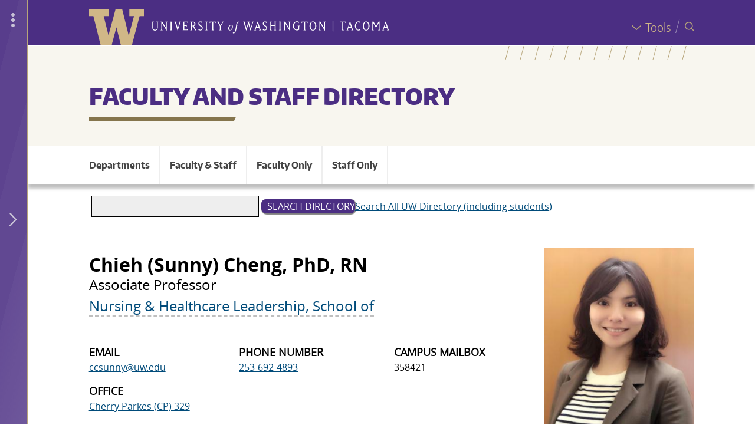

--- FILE ---
content_type: text/html; charset=UTF-8
request_url: http://directory.tacoma.uw.edu/node/319
body_size: 25178
content:




<!DOCTYPE html>
<html lang="en" dir="ltr">
<head>
  
<!-- Google Tag Manager -->
<script>(function(w,d,s,l,i){w[l]=w[l]||[];w[l].push({'gtm.start':
new Date().getTime(),event:'gtm.js'});var f=d.getElementsByTagName(s)[0],
j=d.createElement(s),dl=l!='dataLayer'?'&l='+l:'';j.async=true;j.src=
'https://www.googletagmanager.com/gtm.js?id='+i+dl;f.parentNode.insertBefore(j,f);
})(window,document,'script','dataLayer','GTM-PMVD9WN');</script>
<!-- End Google Tag Manager -->

  <meta charset="utf-8" />
<meta name="Generator" content="Drupal 10 (https://www.drupal.org)" />
<meta name="MobileOptimized" content="width" />
<meta name="HandheldFriendly" content="true" />
<meta name="viewport" content="width=device-width, initial-scale=1.0" />
<meta name="description" content="Chieh (Sunny) Cheng, Associate Professor, Nursing &amp; Healthcare Leadership, School of ccsunny@uw.edu 253-692-4893" />
<link rel="icon" href="/themes/custom/uwtdirectory/favicon.ico" type="image/vnd.microsoft.icon" />
<link rel="canonical" href="http://directory.tacoma.uw.edu/employee/ccsunnny" />
<link rel="shortlink" href="http://directory.tacoma.uw.edu/node/319" />

    <title>Chieh (Sunny) Cheng PhD, RN  | University of Washington Tacoma Directory</title>
    <link rel="stylesheet" media="all" href="/sites/default/files/css/css_8Q5vdGQ63Ps6wsp8Tuu6M096I_ksN63xx-krvlhc2Tw.css?delta=0&amp;language=en&amp;theme=uwtdirectory&amp;include=[base64]" />
<link rel="stylesheet" media="all" href="/sites/default/files/css/css_v3wbdq85IDmN6SEhmbmheHuaQ_d_4d2UYWw40i49pAA.css?delta=1&amp;language=en&amp;theme=uwtdirectory&amp;include=[base64]" />

      
                
        

        </head>

<body class="page-node-type-employee">

<div id="global-wrapper">

  <div id="global-top">

<!-- Google Tag Manager (noscript) -->
<noscript><iframe src="https://www.googletagmanager.com/ns.html?id=GTM-PMVD9WN"
height="0" width="0" style="display:none;visibility:hidden"></iframe></noscript>
<!-- End Google Tag Manager (noscript) -->


    <div role="navigation" aria-label="Skip to main content">
      <a href="#main-content" class="visually-hidden focusable">
        Skip to main content
      </a>
    </div>

    
    

  </div> 

  <div id="global-drawer">
              


<div id="uwt-global-drawer-overlay"></div>
<div id="uwt-global-drawer" aria-label="Global Drawer Navigation" role="navigation">
  <div id="uwt-global-drawer-content">

    <div class="global-drawer-item apply"><span class="uwt-icon pencil"></span> <a
        href="https://www.tacoma.uw.edu/node/1997">Apply</a></div>

    <div class="global-drawer-item programs"><span class="uwt-icon backpack"></span><a
        href="http://uw.instructure.com/">Canvas</a></div>

    <div class="global-drawer-item map"><span class="uwt-icon map-icon"></span><a
        href="https://www.tacoma.uw.edu/node/4320">Map</a></div>

    <div class="global-drawer-item calendar"><span class="uwt-icon calendar-icon"></span><a
        href="https://www.tacoma.uw.edu/node/5874">Calendar</a></div>

    <div class="global-drawer-item library"><span class="uwt-icon book-bookmark"></span><a
        href="https://www.tacoma.uw.edu/library">Library</a>
    </div>

    <div class="global-drawer-item directory"><span class="uwt-icon people-group"></span><a
        href="https://directory.tacoma.uw.edu">Directory</a>
    </div>

    <div class="global-drawer-item myuw"><span class="uwt-icon block-w"></span><a href="https://my.uw.edu">MyUW</a>
    </div>

  </div>


  <div class="uwt-global-drawer-closer-wrapper">
        <div class="uwt-global-drawer-more uwt-global-drawer-closer"><i class="material-icons">more_vert</i></div>
        <div class="uwt-global-drawer-closer desktop-closer"><span class="uwt-icon angle-left"></span></div>
    <div class="uwt-global-drawer-closer mobile-closer"><span class="uwt-icon x-close"></span></div>

  </div>
  <div class="uwt-global-drawer-opener-wrapper">
    <div class="uwt-global-drawer-more uwt-global-drawer-opener"><i class="material-icons">more_vert</i></div>

    <div class="uwt-global-drawer-opener-icon uwt-global-drawer-opener"><span class="uwt-icon angle-right"></span></div>
  </div>
</div>

      </div>

  <div id="global-body">
    

      <div class="dialog-off-canvas-main-canvas" data-off-canvas-main-canvas>
    





<div id="page"
     class="layout-container ">

    


        
  

<div id="uwt-search-wrapper" role="search" aria-label="Search Container">
  <div id="uwt-search-closer"><span class="uwt-icon x-close"></span> <span class="x-close-label">Close Search</span>
  </div>
  <div id="uwt-search-content">

    <div id="sitka-search-input-embed">
                  <form class="sitka-search-form" data-drupal-selector="sitka-search-form" action="/node/319" method="post" id="sitka-search-form" accept-charset="UTF-8">
  <div class="js-form-item form-item js-form-type-textfield form-type-textfield js-form-item-search-term-query form-item-search-term-query">
      <label for="edit-search-term-query" class="js-form-required form-required">I'm searching for...</label>
        <input data-drupal-selector="edit-search-term-query" type="text" id="edit-search-term-query" name="search_term_query" value="" size="60" maxlength="128" class="form-text required" required="required" aria-required="true" />

        </div>
<input data-drupal-selector="edit-submit" type="submit" id="edit-submit" name="op" value="Search" class="button js-form-submit form-submit" />
<input autocomplete="off" data-drupal-selector="form-uwohjpwqwd4k045oxrbc-0zfz-qoi03h7-xugw9w2am" type="hidden" name="form_build_id" value="form-UWOhjpwQwd4K045oxrBC_0ZFz-qOi03H7-xUGW9w2AM" />
<input data-drupal-selector="edit-sitka-search-form" type="hidden" name="form_id" value="sitka_search_form" />

</form>

    </div>
        <div id="sitka-search-results-embed"></div>

                
  </div>


</div>
    
      <header id="header" aria-label="Header for the UW Tacoma website">
              <div id="header-global">
          <div id="header-global-content-wrapper" class="limit-width">
            <div id="logos">
              <div id="block">
                <a href="https://www.tacoma.uw.edu/"><img
                    src="/sites/default/files/W.svg"
                    alt="Block W - Link to UW Tacoma homepage"/></a></div>
              <div id="wordmark">


                <a href="https://www.tacoma.uw.edu/">
                  <div class="wordmark-bg">
                    <img class="mobile-hide desktop-show"
                         src="/sites/default/files/wordmark-full.svg"
                         alt="University of Washington Tacoma"/>
                    <img class="mobile-show desktop-hide"
                         src="/sites/default/files/Wordmark-Tacoma.svg"
                         alt="University of Washington Tacoma"/>
                  </div>
                                  </a>

              </div>
            </div> <!-- /#logos -->
            <div id="togglers">
              <div id="tools-wrapper">
                <a href="https://www.tacoma.uw.edu/home/tools" class="global-tools-toggler">
                  <span class="uwt-icon angle-down"><span>Tools</span></span>
                </a>
                <div id="global-tools-menu">
              <ul class="menu">
                    <li class="menu-item">
        <a href="https://www.tacoma.uw.edu/uuf">25Live</a>
              </li>
                <li class="menu-item">
        <a href="http://uw.instructure.com/">Canvas</a>
              </li>
                <li class="menu-item">
        <a href="https://www.tacoma.uw.edu/it">IT Help</a>
              </li>
                <li class="menu-item">
        <a href="https://www.tacoma.uw.edu/library">Library</a>
              </li>
                <li class="menu-item">
        <a href="https://www.tacoma.uw.edu/campus-map">Map</a>
              </li>
                <li class="menu-item">
        <a href="https://my.uw.edu/">MyUW</a>
              </li>
                <li class="menu-item">
        <a href="https://outlook.office365.com/uw.edu">Office365</a>
              </li>
                <li class="menu-item">
        <a href="http://uw.hosted.panopto.com/">Panopto</a>
              </li>
                <li class="menu-item">
        <a href="https://scout.uw.edu/tacoma/">Scout</a>
              </li>
                <li class="menu-item">
        <a href="https://mail.google.com/">UW Gmail</a>
              </li>
                <li class="menu-item">
        <a href="https://isc.uw.edu/">Workday</a>
              </li>
                <li class="menu-item">
        <a href="https://washington.zoom.us/">Zoom</a>
              </li>
        </ul>
  

</div>
              </div>
              <div id="global-drawer-toggler-wrapper">
                <div class="uwt-global-drawer-opener"><span class="uwt-icon angle-right"></span></div>
                <div class="uwt-global-drawer-closer"><span class="uwt-icon angle-left"></span></div>
              </div>
              <div id="mobile-toggler-divider"></div>
              <div id="uwt-search-opener-wrapper"><span class="uwt-icon search-spyglass"> <span>Search</span></span>
              </div>
            </div> <!-- /#togglers -->
          </div>
        </div> <!-- /#header-global -->
      
              <div id="header-site">
          <div id="header-bg-anglelines"></div>
          <div id="header-bg"

          </div>

    <div id="header-site-content-wrapper" class="limit-width uwt-textfit-container">

     

            <div id="banner" role="banner" aria-label="Header for the UW Tacoma  website.">

              <div id="header-content" class="limit-width">

                <div id="site-name" class="limit-width">
               <h1> <a href="/">Faculty and Staff Directory</a></h1>
                </div>
              </div>
            </div><!-- /#banner -->
                                              </div><!-- /#header-site-content-wrapper -->
        </div> <!-- /#header-site -->
      

    </header>
  
    <div class="sitka-search-content-container inner-content-wrapper">
           <div id="uwt-site-menu-toggler"><a class="toggle" role="button"><span class="uwt-icon hamburger"></span>  Menu</a></div>

      

        <div id="uwt-site-menu" role="navigation" aria-label="Site menu for the UW Tacoma  website.">
            <div class="region region-site-menu">
    <nav role="navigation" aria-labelledby="block-uwtdirectory-main-menu-menu" id="block-uwtdirectory-main-menu" class="block block-menu navigation menu--main">
            
  <h2 class="visually-hidden" id="block-uwtdirectory-main-menu-menu">Main navigation</h2>
  

        
              <ul class="menu">
                    <li class="menu-item">
        <a href="/departments" data-drupal-link-system-path="departments">Departments</a>
              </li>
                <li class="menu-item">
        <a href="/faculty-staff" data-drupal-link-system-path="faculty-staff">Faculty &amp; Staff</a>
              </li>
                <li class="menu-item">
        <a href="/faculty" data-drupal-link-system-path="faculty">Faculty Only</a>
              </li>
                <li class="menu-item">
        <a href="/employees/staff" data-drupal-link-system-path="staff">Staff Only</a>
              </li>
        </ul>
  


  </nav>

  </div>

        </div>
  
    


    
    <div id="content">

      
      <main id="main" class="container-fluid">
        <div id="main-content" tabindex="-1">
          <div class="card-holder">

                        

              <div class="region region-highlighted">
    <div data-drupal-messages-fallback class="hidden"></div>

  </div>

            

            <div class="layout-content">
     

             

              
                                                  <div class="region region-content">
    <div class="search-block-form block block-search container-inline" data-drupal-selector="search-block-form" id="block-searchform" role="search">
  
      <h2>Search form</h2>
    
      <form action="/search/node" method="get" id="search-block-form" accept-charset="UTF-8">
  <div class="js-form-item form-item js-form-type-search form-type-search js-form-item-keys form-item-keys form-no-label">
      <label for="edit-keys" class="visually-hidden">Search</label>
        <input title="Enter the terms you wish to search for." data-drupal-selector="edit-keys" type="search" id="edit-keys" name="keys" value="" size="30" maxlength="128" class="form-search" />

        </div>
<div data-drupal-selector="edit-actions" class="form-actions js-form-wrapper form-wrapper" id="edit-actions"><input data-drupal-selector="edit-submit" type="submit" id="edit-submit--2" value="Search Directory" class="button js-form-submit form-submit" />
</div>
<div id="uws-dir"><a href="https://directory.uw.edu">Search All UW Directory (including students)</a></div>
</form>

  </div>
<div id="block-uwtdirectory-content" class="block block-system block-system-main-block">
  
    
      




<article class="node node--type-employee node--view-mode-full">
	

	<div class="node__content">
		<div class="node-content--wrapper">
							<div
					class="node-content--data">
					
					<div class="employee-name-wrapper">
						<h2 class="employee-name">Chieh (Sunny) Cheng, PhD, RN </h2>
						<div class="pronouns"></div>
					</div>


					
					<div class="position-title">Associate Professor</div>
					<div class="position-department">
													<a href="/department/nursing-healthcare-leadership-school" hreflang="en">Nursing &amp; Healthcare Leadership, School of</a>
											</div>
					<div class="layout layout--threecol-33-34-33">
						<div class="layout__region layout__region--first">
							
  <div class="field field--name-field-employee-email field--type-email field--label-above">
    <div class="field__label">Email</div>
              <div class="field__item"><a href="mailto:ccsunny@uw.edu">ccsunny@uw.edu</a></div>
          </div>


															<div class="field field--label-above">
									<div class="field__label">Office</div>
									<div class="field__item"><a href="https://www.tacoma.uw.edu/campus-map/cp">Cherry Parkes (CP) 329</a></div>
								</div>
													</div>

						<div class="layout__region layout__region--second">
							
  <div class="field field--name-field-emp__phone-number field--type-telephone field--label-above">
    <div class="field__label">Phone Number</div>
              <div class="field__item"><a href="tel:253-692-4893">253-692-4893</a></div>
          </div>

							


						</div>
						<div class="layout__region layout__region--third">
															
  <div class="field field--name-field-campus-mailbox field--type-string field--label-above">
    <div class="field__label">Campus Mailbox</div>
              <div class="field__item">358421</div>
          </div>

																												</div>

					</div>

				</div>

				<div class="node-content-picture">
											<img src="/sites/default/files/styles/large/public/sunny%20pic.jpg?itok=Nr_c8M3f" width="300" height="420" alt="" loading="lazy" class="image-style-large" />


									</div>


					</div>


		

		
		

			
				<div class="about-employee"> <h2>About</h2>
				
  <div class="field field--name-field-degrees field--type-entity-reference-revisions field--label-above">
        <h3>Degrees</h3>
          <div class="field__items">
              <div class="field__item">



        <div class="layout layout--onecol">
    <div  class="layout__region layout__region--content">
      
            <div class="field field--name-field-degree-abbreviation field--type-string field--label-hidden field__item">Ph.D</div>
      
            <div class="field field--name-field-degree-area field--type-string field--label-hidden field__item">Nursing</div>
      
            <div class="field field--name-field-degree-institution field--type-string field--label-hidden field__item">University of Washington</div>
      
            <div class="field field--name-field-degree-year field--type-string field--label-hidden field__item">2017</div>
      
    </div>
  </div>

</div>
              </div>
      </div>

				
            <div class="clearfix text-formatted field field--name-field-biography field--type-text-long field--label-hidden field__item"><h3>Introduction</h3><p>Dr. Cheng’s clinical background as a RN in psychiatric and mental health nursing informs her decades of research in developing and testing evidence-based approaches for improving mental and behavioral health for school youth, individuals with early stage psychosis, and underserved population impacted by mental health conditions. Her funded projects include 1) working in partnership with communities to address youth mental health crisis; 2) developing technology platforms for delivering Cognitive Behavioral Therapy to support family caregivers of individuals impacted by psychosis; 3) exploring early warning signs of schizophrenia and developing preventive approaches; 4) developing and testing nurse care management role to mitigate health disparities for individuals with psychosis.</p><h3>Scholarly Interests</h3><p>• Early identification and intervention for mental health conditions<br>• Mental health promotion for school youth<br>• Technology based intervention for supporting family caregivers</p><h3>Methodologies</h3><p>• Community-based participatory methods<br>• Qualitative: grounded theory; content analysis<br>• Quantitative: randomized control trials, advanced statistical analysis<br>• Implementation science</p><h3>Current Research</h3><p>Psychosis Risk Syndrome Experience of Caregivers of Patients with Schizophrenia: A Mixed Methods Study<br>Developing a digital platform to deliver family intervention for psychosis<br>Building Community Capacity Among MultiCare, Tacoma Public Schools, and University Washington to Support Underserved Youth Well-being</p><h3>Teaching</h3><p>See CV</p><h3>Personal Websites</h3><p><a href="https://scholar.google.com/citations?user=KyqHINIAAAAJ&amp;hl=zh-TW&amp;oi=ao">https://scholar.google.com/citations?user=KyqHINIAAAAJ&amp;hl=zh-TW&amp;oi=ao</a>&nbsp;<br><br><a href="http://cbhyouth.org/">http://cbhyouth.org/</a>&nbsp;</p></div>
      
				
  <div class="field field--name-field-cv-resume field--type-file field--label-above">
    <div class="field__label">CV / Resume</div>
              <div class="field__item">
<span class="file file--mime-application-pdf file--application-pdf"> <a href="/sites/default/files/Chieh%20%28Sunny%29%20Cheng%20CV_April%206%2C%202024.pdf" type="application/pdf">Chieh (Sunny) Cheng CV_April 6, 2024.pdf</a></span>
</div>
          </div>

								
				
			</div>
		

		<div class="employee-publications">
			
		</div>

	</div>
	</article>

  </div>

  </div>

                                
                               
                          </div>
          </div>
        </div>
              </main>    </div>
        
    


    
        



  </div>
</div> 

</div>
  </div>


    
  </div>

  <div id="footer" role="contentinfo" aria-label="Contact information for the UW Tacoma  website.">


    <div id="footer-global" title="Footer for the entire UW Tacoma website."
         aria-label="Footer for the entire UW Tacoma website.">
      <div class="footer-global-inner-wrapper">
                              <div class="region region-global-footer">
    <div id="block-anonshibloginlink" class="block block-uwtdirectorymods block-anon-shib-login">
  
    
      <!-- Add you custom twig html here -->
<div>
                <a href="/Shibboleth.sso/Login?target=/node/319?shiblogin=1">UWNetID Login</a>
      </div>

  </div>

  </div>

          

          <div class="row limit-width">
            <div class="col-md-6 col-md-offset-3">
              <div id="uwt-wordmark" title="UW Tacoma Wordmark">
                              </div>
            </div>
          </div>

          <div class="row limit-width">
            <div class="col-md-6 col-md-offset-3">
              <div id="uwt-social-media-icons">
                <a href="https://www.facebook.com/uwtacoma" title="Follow UW Tacoma on Facebook"><span
                    class="uwt-icon facebook"><span
                      class="path1"></span><span
                      class="path2"></span></span></a>
                <a href="https://twitter.com/uwtacoma" title="Follow UW Tacoma on Twitter"><span
                    class="uwt-icon twitter-icon"><span
                      class="path1"></span><span
                      class="path2"></span></span></a>
                <a href="https://www.youtube.com/channel/UC5yP5pgHK5hPnPwfxMykQFw"
                   title="Follow UW Tacoma on Youtube"><span
                    class="uwt-icon youtube-icon"><span
                      class="path1"></span><span
                      class="path2"></span><span
                      class="path3"></span><span class="path4"></span><span class="path5"></span></span></a>
                <a href="https://instagram.com/uwtacoma" title="Follow UW Tacoma on Instagram"><span
                    class="uwt-icon instagram"><span class="path1"></span><span
                      class="path2"></span></span></a>
                <a href="https://www.linkedin.com/school/university-of-washington-tacoma"
                   title="Follow UW Tacoma on Linkedin">
                  <span class="uwt-icon linkedin"></span></a>
              </div>
            </div>
                          <div class="col-md-3 sponsor-wrapper">
                <div id="sponsor" class="row">
                  <div class="col-md-8 col-xs-8">
                    <div class="sponsor-name">Puyallup Tribe of Indians</div>
                    <div class="sponsor-relationship">Tribal Sponsor of UW Tacoma</div>
                    <div class="sponsor-more"><a href="/node/5894">Learn More &gt;</a></div>
                    <div class="sponsor-land"><a href="/node/2391#land">Land
                        Acknowledgement
                        ></a></div>
                  </div>
                  <div class="col-md-4 col-xs-4"><pre>drupal_entity('media', 6300)</pre></div>
                </div>
              </div>
                      </div>

          <div class="row limit-width">
            <div class="col-md-6 col-md-offset-3">
              <div class="campus-links"><a href="https://uw.edu">UW Seattle</a> | <a href="https://www.uwb.edu">UW
                  Bothell</a></div>
            </div>
          </div>

          <div id="footer-legal">
            <div>&copy; 2026 University of Washington Tacoma</div>
            <div>1900 Commerce Street, Tacoma, WA 98402-3100</div>
            <div><a href="https://www.tacoma.uw.edu/home/contact-us">Contact us</a> | <a
                href="https://www.washington.edu/online/terms/">Terms of Use</a> | <a
                href="https://www.washington.edu/online/privacy/">Privacy
                Policy</a></div>

          </div>
              </div>
    </div> 
  </div>


  <script type="application/json" data-drupal-selector="drupal-settings-json">{"path":{"baseUrl":"\/","pathPrefix":"","currentPath":"node\/319","currentPathIsAdmin":false,"isFront":false,"currentLanguage":"en"},"pluralDelimiter":"\u0003","suppressDeprecationErrors":true,"ajaxPageState":{"libraries":"[base64]","theme":"uwtdirectory","theme_token":null},"ajaxTrustedUrl":{"\/search\/node":true,"form_action_p_pvdeGsVG5zNF_XLGPTvYSKCf43t8qZYSwcfZl2uzM":true,"\/employee\/ccsunnny?ajax_form=1":true},"ajax":{"edit-submit":{"callback":"::sitkaSearchCallback","event":"click","wrapper":"sitka-search-results-embed","progress":{"type":"throbber","message":"Fetching the Search Results"},"url":"\/employee\/ccsunnny?ajax_form=1","httpMethod":"POST","dialogType":"ajax","submit":{"_triggering_element_name":"op","_triggering_element_value":"Search"}}},"user":{"uid":0,"permissionsHash":"c5ab8afa5f00feb99d728b9fbad1a55e7a40462c42c5746045a90a52fa20e2f5"}}</script>
<script src="/sites/default/files/js/js_2SHNSQVIHX2Ah-dFWWM1ZaqFcOHwPRkmUxVB06SV0TI.js?scope=footer&amp;delta=0&amp;language=en&amp;theme=uwtdirectory&amp;include=eJx1yksWgjAQRNEN0bCmNilDY0i0Pweze3EsDuvWS12xZI0n15k3fk_pC9Ic2k7aXgEd873rPsXhWRTJu47lHFRqv3H955SVDyiFccFvZOKgHS0urweTNJOyupGBNa0XmY8K-wCwy0w7"></script>


    <div id="global-bottom">
                </div>

</body>
</html>


--- FILE ---
content_type: text/css
request_url: http://directory.tacoma.uw.edu/sites/default/files/css/css_v3wbdq85IDmN6SEhmbmheHuaQ_d_4d2UYWw40i49pAA.css?delta=1&language=en&theme=uwtdirectory&include=eJxtjtEOwiAMRX-IuYf5P0sHdWAKJS2o-PVilunD9tLce07S1hKotnEBRWO3fAv0yxFVYUXde2LXHQuOTmoGusAdXhtILBEovNEQNK5ldkEtP1DayAkt05EXL_g18zTN07VPk0FgFche9wN_cqkp14WCenRGmxaM29_1WVwQtIX7zl6GlXgBOuESnB6xIoj1JzwUHCKmeqJKI9QPWPx8Cg
body_size: 20100
content:
/* @license MIT https://github.com/necolas/normalize.css/blob/3.0.3/LICENSE.md */
html{font-family:sans-serif;-ms-text-size-adjust:100%;-webkit-text-size-adjust:100%;}body{margin:0;}article,aside,details,figcaption,figure,footer,header,hgroup,main,menu,nav,section,summary{display:block;}audio,canvas,progress,video{display:inline-block;vertical-align:baseline;}audio:not([controls]){display:none;height:0;}[hidden],template{display:none;}a{background-color:transparent;}a:active,a:hover{outline:0;}abbr[title]{border-bottom:1px dotted;}b,strong{font-weight:bold;}dfn{font-style:italic;}h1{font-size:2em;margin:0.67em 0;}mark{background:#ff0;color:#000;}small{font-size:80%;}sub,sup{font-size:75%;line-height:0;position:relative;vertical-align:baseline;}sup{top:-0.5em;}sub{bottom:-0.25em;}img{border:0;}svg:not(:root){overflow:hidden;}figure{margin:1em 40px;}hr{box-sizing:content-box;height:0;}pre{overflow:auto;}code,kbd,pre,samp{font-family:monospace,monospace;font-size:1em;}button,input,optgroup,select,textarea{color:inherit;font:inherit;margin:0;}button{overflow:visible;}button,select{text-transform:none;}button,html input[type="button"],input[type="reset"],input[type="submit"]{-webkit-appearance:button;cursor:pointer;}button[disabled],html input[disabled]{cursor:default;}button::-moz-focus-inner,input::-moz-focus-inner{border:0;padding:0;}input{line-height:normal;}input[type="checkbox"],input[type="radio"]{box-sizing:border-box;padding:0;}input[type="number"]::-webkit-inner-spin-button,input[type="number"]::-webkit-outer-spin-button{height:auto;}input[type="search"]{-webkit-appearance:textfield;box-sizing:content-box;}input[type="search"]::-webkit-search-cancel-button,input[type="search"]::-webkit-search-decoration{-webkit-appearance:none;}fieldset{border:1px solid #c0c0c0;margin:0 2px;padding:0.35em 0.625em 0.75em;}legend{border:0;padding:0;}textarea{overflow:auto;}optgroup{font-weight:bold;}table{border-collapse:collapse;border-spacing:0;}td,th{padding:0;}
@media (min--moz-device-pixel-ratio:0){summary{display:list-item;}}
/* @license GPL-2.0-or-later https://www.drupal.org/licensing/faq */
.action-links{margin:1em 0;padding:0;list-style:none;}[dir="rtl"] .action-links{margin-right:0;}.action-links li{display:inline-block;margin:0 0.3em;}.action-links li:first-child{margin-left:0;}[dir="rtl"] .action-links li:first-child{margin-right:0;margin-left:0.3em;}.button-action{display:inline-block;padding:0.2em 0.5em 0.3em;text-decoration:none;line-height:160%;}.button-action:before{margin-left:-0.1em;padding-right:0.2em;content:"+";font-weight:900;}[dir="rtl"] .button-action:before{margin-right:-0.1em;margin-left:0;padding-right:0;padding-left:0.2em;}
.breadcrumb{padding-bottom:0.5em;}.breadcrumb ol{margin:0;padding:0;}[dir="rtl"] .breadcrumb ol{margin-right:0;}.breadcrumb li{display:inline;margin:0;padding:0;list-style-type:none;}.breadcrumb li:before{content:" \BB ";}.breadcrumb li:first-child:before{content:none;}
.button,.image-button{margin-right:1em;margin-left:1em;}.button:first-child,.image-button:first-child{margin-right:0;margin-left:0;}
.collapse-processed > summary{padding-right:0.5em;padding-left:0.5em;}.collapse-processed > summary:before{float:left;width:1em;height:1em;content:"";background:url(/themes/contrib/classy/images/misc/menu-expanded.png) 0 100% no-repeat;}[dir="rtl"] .collapse-processed > summary:before{float:right;background-position:100% 100%;}.collapse-processed:not([open]) > summary:before{-ms-transform:rotate(-90deg);-webkit-transform:rotate(-90deg);transform:rotate(-90deg);background-position:25% 35%;}[dir="rtl"] .collapse-processed:not([open]) > summary:before{-ms-transform:rotate(90deg);-webkit-transform:rotate(90deg);transform:rotate(90deg);background-position:75% 35%;}
.container-inline label:after,.container-inline .label:after{content:":";}.form-type-radios .container-inline label:after,.form-type-checkboxes .container-inline label:after{content:"";}.form-type-radios .container-inline .form-type-radio,.form-type-checkboxes .container-inline .form-type-checkbox{margin:0 1em;}.container-inline .form-actions,.container-inline.form-actions{margin-top:0;margin-bottom:0;}
details{margin-top:1em;margin-bottom:1em;border:1px solid #ccc;}details > .details-wrapper{padding:0.5em 1.5em;}summary{padding:0.2em 0.5em;cursor:pointer;}
.exposed-filters .filters{float:left;margin-right:1em;}[dir="rtl"] .exposed-filters .filters{float:right;margin-right:0;margin-left:1em;}.exposed-filters .form-item{margin:0 0 0.1em 0;padding:0;}.exposed-filters .form-item label{float:left;width:10em;font-weight:normal;}[dir="rtl"] .exposed-filters .form-item label{float:right;}.exposed-filters .form-select{width:14em;}.exposed-filters .current-filters{margin-bottom:1em;}.exposed-filters .current-filters .placeholder{font-weight:bold;font-style:normal;}.exposed-filters .additional-filters{float:left;margin-right:1em;}[dir="rtl"] .exposed-filters .additional-filters{float:right;margin-right:0;margin-left:1em;}
.field__label{font-weight:bold;}.field--label-inline .field__label,.field--label-inline .field__items{float:left;}.field--label-inline .field__label,.field--label-inline > .field__item,.field--label-inline .field__items{padding-right:0.5em;}[dir="rtl"] .field--label-inline .field__label,[dir="rtl"] .field--label-inline .field__items{padding-right:0;padding-left:0.5em;}.field--label-inline .field__label::after{content:":";}
form .field-multiple-table{margin:0;}form .field-multiple-table .field-multiple-drag{width:30px;padding-right:0;}[dir="rtl"] form .field-multiple-table .field-multiple-drag{padding-left:0;}form .field-multiple-table .field-multiple-drag .tabledrag-handle{padding-right:0.5em;}[dir="rtl"] form .field-multiple-table .field-multiple-drag .tabledrag-handle{padding-right:0;padding-left:0.5em;}form .field-add-more-submit{margin:0.5em 0 0;}.form-item,.form-actions{margin-top:1em;margin-bottom:1em;}tr.odd .form-item,tr.even .form-item{margin-top:0;margin-bottom:0;}.form-composite > .fieldset-wrapper > .description,.form-item .description{font-size:0.85em;}label.option{display:inline;font-weight:normal;}.form-composite > legend,.label{display:inline;margin:0;padding:0;font-size:inherit;font-weight:bold;}.form-checkboxes .form-item,.form-radios .form-item{margin-top:0.4em;margin-bottom:0.4em;}.form-type-radio .description,.form-type-checkbox .description{margin-left:2.4em;}[dir="rtl"] .form-type-radio .description,[dir="rtl"] .form-type-checkbox .description{margin-right:2.4em;margin-left:0;}.marker{color:#e00;}.form-required:after{display:inline-block;width:6px;height:6px;margin:0 0.3em;content:"";vertical-align:super;background-image:url(/themes/contrib/classy/images/icons/ee0000/required.svg);background-repeat:no-repeat;background-size:6px 6px;}abbr.tabledrag-changed,abbr.ajax-changed{border-bottom:none;}.form-item input.error,.form-item textarea.error,.form-item select.error{border:2px solid red;}.form-item--error-message:before{display:inline-block;width:14px;height:14px;content:"";vertical-align:sub;background:url(/themes/contrib/classy/images/icons/e32700/error.svg) no-repeat;background-size:contain;}
.icon-help{padding:1px 0 1px 20px;background:url(/themes/contrib/classy/images/misc/help.png) 0 50% no-repeat;}[dir="rtl"] .icon-help{padding:1px 20px 1px 0;background-position:100% 50%;}.feed-icon{display:block;overflow:hidden;width:16px;height:16px;text-indent:-9999px;background:url(/themes/contrib/classy/images/misc/feed.svg) no-repeat;}
.form--inline .form-item{float:left;margin-right:0.5em;}[dir="rtl"] .form--inline .form-item{float:right;margin-right:0;margin-left:0.5em;}[dir="rtl"] .views-filterable-options-controls .form-item{margin-right:2%;}.form--inline .form-item-separator{margin-top:2.3em;margin-right:1em;margin-left:0.5em;}[dir="rtl"] .form--inline .form-item-separator{margin-right:0.5em;margin-left:1em;}.form--inline .form-actions{clear:left;}[dir="rtl"] .form--inline .form-actions{clear:right;}
.item-list .title{font-weight:bold;}.item-list ul{margin:0 0 0.75em 0;padding:0;}.item-list li{margin:0 0 0.25em 1.5em;padding:0;}[dir="rtl"] .item-list li{margin:0 1.5em 0.25em 0;}.item-list--comma-list{display:inline;}.item-list--comma-list .item-list__comma-list,.item-list__comma-list li,[dir="rtl"] .item-list--comma-list .item-list__comma-list,[dir="rtl"] .item-list__comma-list li{margin:0;}
button.link{margin:0;padding:0;cursor:pointer;border:0;background:transparent;font-size:1em;}label button.link{font-weight:bold;}
ul.inline,ul.links.inline{display:inline;padding-left:0;}[dir="rtl"] ul.inline,[dir="rtl"] ul.links.inline{padding-right:0;padding-left:15px;}ul.inline li{display:inline;padding:0 0.5em;list-style-type:none;}ul.links a.is-active{color:#000;}
ul.menu{margin-left:1em;padding:0;list-style:none outside;text-align:left;}[dir="rtl"] ul.menu{margin-right:1em;margin-left:0;text-align:right;}.menu-item--expanded{list-style-type:circle;list-style-image:url(/themes/contrib/classy/images/misc/menu-expanded.png);}.menu-item--collapsed{list-style-type:disc;list-style-image:url(/themes/contrib/classy/images/misc/menu-collapsed.png);}[dir="rtl"] .menu-item--collapsed{list-style-image:url(/themes/contrib/classy/images/misc/menu-collapsed-rtl.png);}.menu-item{margin:0;padding-top:0.2em;}ul.menu a.is-active{color:#000;}
.more-link{display:block;text-align:right;}[dir="rtl"] .more-link{text-align:left;}
.pager__items{clear:both;text-align:center;}.pager__item{display:inline;padding:0.5em;}.pager__item.is-active{font-weight:bold;}
tr.drag{background-color:#fffff0;}tr.drag-previous{background-color:#ffd;}body div.tabledrag-changed-warning{margin-bottom:0.5em;}
tr.selected td{background:#ffc;}td.checkbox,th.checkbox{text-align:center;}[dir="rtl"] td.checkbox,[dir="rtl"] th.checkbox{text-align:center;}
th.is-active img{display:inline;}td.is-active{background-color:#ddd;}
div.tabs{margin:1em 0;}ul.tabs{margin:0 0 0.5em;padding:0;list-style:none;}.tabs > li{display:inline-block;margin-right:0.3em;}[dir="rtl"] .tabs > li{margin-right:0;margin-left:0.3em;}.tabs a{display:block;padding:0.2em 1em;text-decoration:none;}.tabs a.is-active{background-color:#eee;}.tabs a:focus,.tabs a:hover{background-color:#f5f5f5;}
.form-textarea-wrapper textarea{display:block;box-sizing:border-box;width:100%;margin:0;}
.ui-dialog--narrow{max-width:500px;}@media screen and (max-width:600px){.ui-dialog--narrow{min-width:95%;max-width:95%;}}
.file{display:inline-block;min-height:16px;padding-left:20px;background-repeat:no-repeat;background-position:left center;}[dir="rtl"] .file{padding-right:20px;padding-left:inherit;background-position:right center;}.file--general,.file--application-octet-stream{background-image:url(/themes/contrib/classy/images/icons/application-octet-stream.png);}.file--package-x-generic{background-image:url(/themes/contrib/classy/images/icons/package-x-generic.png);}.file--x-office-spreadsheet{background-image:url(/themes/contrib/classy/images/icons/x-office-spreadsheet.png);}.file--x-office-document{background-image:url(/themes/contrib/classy/images/icons/x-office-document.png);}.file--x-office-presentation{background-image:url(/themes/contrib/classy/images/icons/x-office-presentation.png);}.file--text-x-script{background-image:url(/themes/contrib/classy/images/icons/text-x-script.png);}.file--text-html{background-image:url(/themes/contrib/classy/images/icons/text-html.png);}.file--text-plain{background-image:url(/themes/contrib/classy/images/icons/text-plain.png);}.file--application-pdf{background-image:url(/themes/contrib/classy/images/icons/application-pdf.png);}.file--application-x-executable{background-image:url(/themes/contrib/classy/images/icons/application-x-executable.png);}.file--audio{background-image:url(/themes/contrib/classy/images/icons/audio-x-generic.png);}.file--video{background-image:url(/themes/contrib/classy/images/icons/video-x-generic.png);}.file--text{background-image:url(/themes/contrib/classy/images/icons/text-x-generic.png);}.file--image{background-image:url(/themes/contrib/classy/images/icons/image-x-generic.png);}
.messages{padding:15px 20px 15px 35px;word-wrap:break-word;border:1px solid;border-width:1px 1px 1px 0;border-radius:2px;background:no-repeat 10px 17px;overflow-wrap:break-word;}[dir="rtl"] .messages{padding-right:35px;padding-left:20px;text-align:right;border-width:1px 0 1px 1px;background-position:right 10px top 17px;}.messages + .messages{margin-top:1.538em;}.messages__list{margin:0;padding:0;list-style:none;}.messages__item + .messages__item{margin-top:0.769em;}.messages--status{color:#325e1c;border-color:#c9e1bd #c9e1bd #c9e1bd transparent;background-color:#f3faef;background-image:url(/themes/contrib/classy/images/icons/73b355/check.svg);box-shadow:-8px 0 0 #77b259;}[dir="rtl"] .messages--status{margin-left:0;border-color:#c9e1bd transparent #c9e1bd #c9e1bd;box-shadow:8px 0 0 #77b259;}.messages--warning{color:#734c00;border-color:#f4daa6 #f4daa6 #f4daa6 transparent;background-color:#fdf8ed;background-image:url(/themes/contrib/classy/images/icons/e29700/warning.svg);box-shadow:-8px 0 0 #e09600;}[dir="rtl"] .messages--warning{border-color:#f4daa6 transparent #f4daa6 #f4daa6;box-shadow:8px 0 0 #e09600;}.messages--error{color:#a51b00;border-color:#f9c9bf #f9c9bf #f9c9bf transparent;background-color:#fcf4f2;background-image:url(/themes/contrib/classy/images/icons/e32700/error.svg);box-shadow:-8px 0 0 #e62600;}[dir="rtl"] .messages--error{border-color:#f9c9bf transparent #f9c9bf #f9c9bf;box-shadow:8px 0 0 #e62600;}.messages--error p.error{color:#a51b00;}
.node--unpublished{background-color:#fff4f4;}
.progress__track{border-color:#b3b3b3;border-radius:10em;background-color:#f2f1eb;background-image:-webkit-linear-gradient(#e7e7df,#f0f0f0);background-image:linear-gradient(#e7e7df,#f0f0f0);box-shadow:inset 0 1px 3px hsla(0,0%,0%,0.16);}.progress__bar{height:16px;margin-top:-1px;margin-left:-1px;padding:0 1px;-webkit-transition:width 0.5s ease-out;transition:width 0.5s ease-out;-webkit-animation:animate-stripes 3s linear infinite;-moz-animation:animate-stripes 3s linear infinite;border:1px #07629a solid;border-radius:10em;background:#057ec9;background-image:-webkit-linear-gradient(top,rgba(0,0,0,0),rgba(0,0,0,0.15)),-webkit-linear-gradient(left top,#0094f0 0%,#0094f0 25%,#007ecc 25%,#007ecc 50%,#0094f0 50%,#0094f0 75%,#0094f0 100%);background-image:linear-gradient(to bottom,rgba(0,0,0,0),rgba(0,0,0,0.15)),linear-gradient(to right bottom,#0094f0 0%,#0094f0 25%,#007ecc 25%,#007ecc 50%,#0094f0 50%,#0094f0 75%,#0094f0 100%);background-size:40px 40px;}[dir="rtl"] .progress__bar{margin-right:-1px;margin-left:0;-webkit-animation-direction:reverse;-moz-animation-direction:reverse;animation-direction:reverse;}@media screen and (prefers-reduced-motion:reduce){.progress__bar{-webkit-transition:none;transition:none;-webkit-animation:none;-moz-animation:none;}}@-webkit-keyframes animate-stripes{0%{background-position:0 0,0 0;}100%{background-position:0 0,-80px 0;}}@-ms-keyframes animate-stripes{0%{background-position:0 0,0 0;}100%{background-position:0 0,-80px 0;}}@keyframes animate-stripes{0%{background-position:0 0,0 0;}100%{background-position:0 0,-80px 0;}}
.field--name-field-grid-1-items>.field__item,.field--name-field-column-left>.field__item,.field--name-field-column-right>.field__item,.field--name-field-column-middle>.field__item,.field--name-field-column-middle-left>.field__item,.field--name-field-column-middle-right>.field__item{margin-bottom:24px}@media only screen and (min-width:851px){.field-name-field-grid-4-item>.field-item,.field-name-field-grid-3-item>.field-item,.field-name-field-grid-2-item>.field-item,.paragraph--type--grid-3-1>.field-item,.paragraph--type--grid-1-3>.field-item,.field-name-field-column-left>.field-item,.field-name-field-column-right>.field-item,.field-name-field-column-middle>.field-item,.field-name-field-column-middle-left>.field-item,.field-name-field-column-middle-right>.field-item{margin-bottom:24px}}.bobo-never-use-me{visibility:visible}
.row-wrapper{padding-right:12px;padding-left:12px}.field--name-field-grid-1-items,.row{box-sizing:border-box;display:flex;flex:0 1 auto;flex-direction:row;flex-wrap:wrap}.field--name-field-grid-1-items .field__item{width:100%}.row.reverse{flex-direction:row-reverse}.col.reverse{flex-direction:column-reverse}.col-md-3,.col-md-4,.col-md-6,.col-md-8,.col-md-9{width:100%}.col-md-3.field-item,.col-md-4.field-item,.col-md-6.field-item,.col-md-8.field-item,.col-md-9.field-item{margin-bottom:5vh}.col-xs,.col-xs-1,.col-xs-2,.col-xs-3,.col-xs-4,.col-xs-5,.col-xs-6,.col-xs-7,.col-xs-8,.col-xs-9,.col-xs-10,.col-xs-11,.col-xs-12,.col-xs-offset-1,.col-xs-offset-2,.col-xs-offset-3,.col-xs-offset-4,.col-xs-offset-5,.col-xs-offset-6,.col-xs-offset-7,.col-xs-offset-8,.col-xs-offset-9,.col-xs-offset-10,.col-xs-offset-11,.col-xs-offset-12{box-sizing:border-box;flex:0 0 auto;padding-right:12px;padding-left:12px}.col-xs{flex:1 0 0;max-width:100%}.col-xs-1{flex:0 0 8.333%;max-width:8.333%}.col-xs-2{flex:0 0 16.667%;max-width:16.667%}.col-xs-3{flex:0 0 25%;max-width:25%}.col-xs-4{flex:0 0 33.333%;max-width:33.333%}.col-xs-5{flex:0 0 41.667%;max-width:41.667%}.col-xs-6{flex:0 0 50%;max-width:50%}.col-xs-7{flex:0 0 58.333%;max-width:58.333%}.col-xs-8{flex:0 0 66.667%;max-width:66.667%}.col-xs-9{flex:0 0 75%;max-width:75%}.col-xs-10{flex:0 0 83.333%;max-width:83.333%}.col-xs-11{flex:0 0 91.667%;max-width:91.667%}.col-xs-12{flex:0 0 100%;max-width:100%}.col-xs-offset-1{margin-left:8.333%}.col-xs-offset-2{margin-left:16.667%}.col-xs-offset-3{margin-left:25%}.col-xs-offset-4{margin-left:33.333%}.col-xs-offset-5{margin-left:41.667%}.col-xs-offset-6{margin-left:50%}.col-xs-offset-7{margin-left:58.333%}.col-xs-offset-8{margin-left:66.667%}.col-xs-offset-9{margin-left:75%}.col-xs-offset-10{margin-left:83.333%}.col-xs-offset-11{margin-left:91.667%}.start-xs{justify-content:flex-start;text-align:start}.center-xs{justify-content:center;text-align:center}.end-xs{justify-content:flex-end;text-align:end}.top-xs{align-items:flex-start}.middle-xs{align-items:center}.bottom-xs{align-items:flex-end}.around-xs{justify-content:space-around}.between-xs{justify-content:space-between}.first-xs{order:-1}.last-xs{order:1}@media only screen and (min-width:851px){.col-md-4.field-item,.col-md-8.field-item,.col-md-6.field-item{margin-bottom:24px}.container{width:851px}.col-md,.col-md-1,.col-md-2,.col-md-3,.col-md-4,.col-md-5,.col-md-6,.col-md-7,.col-md-8,.col-md-9,.col-md-10,.col-md-11,.col-md-12,.col-md-offset-1,.col-md-offset-2,.col-md-offset-3,.col-md-offset-4,.col-md-offset-5,.col-md-offset-6,.col-md-offset-7,.col-md-offset-8,.col-md-offset-9,.col-md-offset-10,.col-md-offset-11,.col-md-offset-12{box-sizing:border-box;flex:0 0 auto;padding-right:12px;padding-left:12px}.col-md{flex:1 0 0;max-width:100%}.col-md-1{flex:0 0 8.333%;max-width:8.333%}.col-md-2{flex:0 0 16.667%;max-width:16.667%}.col-md-3{flex:0 0 25%;max-width:25%}.col-md-4{flex:0 0 33.333%;max-width:33.333%}.col-md-5{flex:0 0 41.667%;max-width:41.667%}.col-md-6{flex:0 0 50%;max-width:50%}.col-md-7{flex:0 0 58.333%;max-width:58.333%}.col-md-8{flex:0 0 66.667%;max-width:66.667%}.col-md-9{flex:0 0 75%;max-width:75%}.col-md-10{flex:0 0 83.333%;max-width:83.333%}.col-md-11{flex:0 0 91.667%;max-width:91.667%}.col-md-12{flex:0 0 100%;max-width:100%}.col-md-offset-1{margin-left:8.333%}.col-md-offset-2{margin-left:16.667%}.col-md-offset-3{margin-left:25%}.col-md-offset-4{margin-left:33.333%}.col-md-offset-5{margin-left:41.667%}.col-md-offset-6{margin-left:50%}.col-md-offset-7{margin-left:58.333%}.col-md-offset-8{margin-left:66.667%}.col-md-offset-9{margin-left:75%}.col-md-offset-10{margin-left:83.333%}.col-md-offset-11{margin-left:91.667%}.start-md{justify-content:flex-start;text-align:start}.center-md{justify-content:center;text-align:center}.end-md{justify-content:flex-end;text-align:end}.top-md{align-items:flex-start}.middle-md{align-items:center}.bottom-md{align-items:flex-end}.around-md{justify-content:space-around}.between-md{justify-content:space-between}.first-md{order:-1}.last-md{order:1}.col-md:first-child,.col-md-1:first-child,.col-md-2:first-child,.col-md-3:first-child,.col-md-4:first-child,.col-md-5:first-child,.col-md-6:first-child,.col-md-7:first-child,.col-md-8:first-child,.col-md-9:first-child,.col-md-10:first-child,.col-md-11:first-child,.col-md-12:first-child{padding-left:0}.col-md:last-child,.col-md-1:last-child,.col-md-2:last-child,.col-md-3:last-child,.col-md-4:last-child,.col-md-5:last-child,.col-md-6:last-child,.col-md-7:last-child,.col-md-8:last-child,.col-md-9:last-child,.col-md-10:last-child,.col-md-11:last-child,.col-md-12:last-child{padding-right:0}}.bobo-never-use-me{visibility:visible}
#uwt-search-wrapper{background-color:#4b2e83;height:0;width:100%;overflow:hidden;bottom:-100%;position:relative;z-index:20;display:flex;justify-content:space-evenly;align-items:flex-start;flex-direction:column;-webkit-transition:all .4s ease-in,z-index 0ms,box-shadow 0ms;-moz-transition:all .4s ease-in,z-index 0ms,box-shadow 0ms;-ms-transition:all .4s ease-in,z-index 0ms,box-shadow 0ms;-o-transition:all .4s ease-in,z-index 0ms,box-shadow 0ms;transition:all .4s ease-in,z-index 0ms,box-shadow 0ms}.uwt-search-open #uwt-search-wrapper{height:100%;bottom:0;overflow:visible;-webkit-transition:all .4s ease-in,z-index 0ms,box-shadow 0ms;-moz-transition:all .4s ease-in,z-index 0ms,box-shadow 0ms;-ms-transition:all .4s ease-in,z-index 0ms,box-shadow 0ms;-o-transition:all .4s ease-in,z-index 0ms,box-shadow 0ms;transition:all .4s ease-in,z-index 0ms,box-shadow 0ms}#uwt-search-wrapper #uwt-search-closer{background-color:#85754d;color:#fff;cursor:pointer;height:fit-content;display:flex;align-items:center;width:100%;justify-content:flex-end}#uwt-search-wrapper #uwt-search-closer .uwt-icon.x-close,#uwt-search-wrapper #uwt-search-closer .x-close-label{line-height:1.5;padding-top:1rem;padding-bottom:1rem}#uwt-search-wrapper #uwt-search-closer .uwt-icon.x-close{padding-right:.25rem}#uwt-search-wrapper #uwt-search-closer .x-close-label{padding-left:.25rem;padding-right:1rem}#uwt-search-wrapper #uwt-search-content{background-color:#fff;width:100%;height:max-content;margin-left:auto;margin-right:auto;align-self:center}@media(min-width:851px){#uwt-search-wrapper #uwt-search-content{max-width:80vw}}#sitka-search-input-embed{margin:24px;padding:12px;border:1px solid #eee;display:flex;justify-content:space-between;-webkit-box-shadow:0px 5px 11px 0px rgba(68,68,68,.75);box-shadow:0px 5px 11px 0px rgba(68,68,68,.75)}#sitka-search-input-embed .form-item-search-term-query{border:0}#sitka-search-input-embed .form-item-search-term-query label[for]::after{display:none}#sitka-search-input-embed .form-item-search-term-query #edit-search-term-query{border:1px solid #4b2e83;width:100%}#sitka-search-input-embed #edit-search-category--wrapper legend span{padding-inline:.5rem}#sitka-search-input-embed #edit-search-category>.form-type-radio{border:none}#sitka-search-input-embed #edit-search-category>.form-type-radio>label{display:inline-block}#sitka-search-input-embed #edit-submit{background-color:#f8f6ef;color:#4b2e83;border:2px solid #444;border-radius:2px;padding-inline:.75rem}#sitka-search-input-embed #sitka-search-invalid-query{display:none}#sitka-search-input-embed.invalid-search #sitka-search-input-text{background-color:red;color:#fff}#sitka-search-input-embed.invalid-search #sitka-search-invalid-query{display:block}#sitka-search-results-embed{background-color:#fff;padding:24px}#sitka-search-results-embed .search-results--curations,#sitka-search-results-embed .search-results--recommendation{padding:1rem;margin-block:1rem;padding-right:2rem;border-width:2px;border-style:solid;border-radius:2px;position:relative}#sitka-search-results-embed .search-results--curations>h2,#sitka-search-results-embed .search-results--recommendation>h2{margin-top:0}#sitka-search-results-embed .search-results--curations::after,#sitka-search-results-embed .search-results--recommendation::after{position:absolute;top:0;right:0;isolation:isolate;z-index:1;width:1rem;height:100%;display:flex;align-items:center;justify-content:center;font-size:6rem;font-style:italic;font-family:none}#sitka-search-results-embed .search-results--curations{background-color:#b7a57a;color:#1c1c1c}#sitka-search-results-embed .search-results--curations::after{content:""}#sitka-search-results-embed .search-results--curations .curation-button-link{display:block;padding:.5rem;padding-right:2rem;background-color:#eee;color:#444;border:2px inset #444;border-radius:4px;text-decoration:none;width:fit-content;position:relative}#sitka-search-results-embed .search-results--curations .curation-button-link::after{content:">";position:absolute;right:0;width:1rem}#sitka-search-results-embed .search-results--recommendation{background-color:rgba(0,0,0,0);color:#444;border-color:#444}#sitka-search-results-embed .search-results--recommendation::after{content:""}@media(min-width:851px){#sitka-search-results-embed .search-results-columns-wrapper{display:grid;grid-auto-rows:auto;grid-template-columns:1fr .5fr;column-gap:24px}}#sitka-search-results-embed .search-results-columns-wrapper .search-results-document{background-color:#eee;padding-inline:1rem}#sitka-search-results-embed .search-results-columns-wrapper .search-results-document.directory{background-color:#fff}#sitka-search-results-embed .search-results-columns-wrapper.directory{grid-template-columns:1fr}#sitka-search-results-embed .sitka-search-result{margin-bottom:1rem}#sitka-search-results-embed .sitka-search-result .title-wrapper{display:grid;grid-template-columns:2rem 1fr}#sitka-search-results-embed .sitka-search-result .snippet-wrapper>div{margin-left:2rem}#sitka-search-results-embed .sitka-search-result .uwt-icon{font-size:1.5rem}#sitka-search-results-embed .sitka-search-result .uwt-icon:before{color:#004b7a}#sitka-search-results-embed .sitka-search-result>.doc-result-wrapper{display:grid;grid-template-columns:24px 1fr;gap:.5rem}#sitka-search-results-embed .sitka-search-result.directory>div{margin-left:1.5rem}#sitka-search-results-embed .sitka-search-result .result-snippet-link{display:block}#sitka-search-results-embed .sitka-search-result .result-snippet-link a{font-family:encode_sans_narrowlight,Sans-Serif}#sitka-search-results-embed .sitka-search-result a{font-family:encode_sans_narrowbold,Sans-Serif;text-decoration:none;margin-bottom:.25rem}#sitka-search-results-embed .sitka-search-result a.result{display:block}#sitka-search-results-embed .sitka-search-result span.material-icons{vertical-align:bottom;min-width:1.5rem}#gl-search-curation-items{width:auto;height:fit-content;background-color:#f8f6ef;background-image:url(/sites/default/files/sites/uwtd8main/Corner-Angles-Gold.svg);background-repeat:no-repeat;background-position:bottom right}#gl-search-curation-items .SitkaInsights-SearchWidget-Curation-Headline:first-child{padding-top:24px}#gl-search-curation-items>div{padding-left:24px;padding-right:24px}#gl-search-results-header{font-family:encode_sans_narrowlight,sans-serif;font-size:2em}#gl-search-results-items{padding:24px 24px 24px 0}#gl-search-results-items .SitkaInsights-SearchWidget-Results-Item-Snippet{color:#444}#gl-search-results-pagination{display:flex;justify-content:center;align-items:center;flex-direction:row;color:#444;font-family:open_sans_bold,sans-serif;font-weight:bold;font-size:1.15rem}#gl-search-results-pagination a.SitkaInsights-SearchWidget-Link{font-weight:normal;margin-left:.5rem;margin-right:.5rem;text-decoration:none;font-family:open_sans_regular,sans-serif}#uwt-search-closer .uwt-icon::before{color:#fff}.uwt-search-open #uwt-global-drawer-overlay{background-color:#4b2e83;opacity:1}#search-block-form{display:flex;gap:1rem;flex-direction:row;flex-wrap:wrap;align-items:center;margin-block-end:3rem}#search-block-form>div{margin:0}#block-searchform{display:block}#block-searchform h2{display:none}#search-block-form .container-inline,#search-form .container-inline{align-items:center}#search-block-form label[for=edit-keys],#search-form label[for=edit-keys]{display:none;visibility:hidden}#search-block-form .form-item,#search-form .form-item{border:none}#search-block-form .form-item>input,#search-form .form-item>input{border:1px solid #000}#search-block-form #edit-actions,#search-form #edit-actions{display:inline-block}#search-block-form #edit-keys,#search-form #edit-keys{height:2rem}#search-block-form input[type=submit],#search-form input[type=submit]{background-color:#4b2e83;color:#fff;margin-right:unset;margin-block:.5rem;margin-inline:.5rem;padding-block:.5rem;padding-inline:.5rem;border-radius:.5rem;box-shadow:1px 1px 1px 1px rgba(0,0,0,.5);transition:box-shadow 250ms ease;height:fit-content;min-height:unset}#search-block-form input[type=submit]:hover,#search-form input[type=submit]:hover{box-shadow:0px 0px 0px 0px rgba(0,0,0,.25)}#search-block-form input[type=submit]:focus,#search-form input[type=submit]:focus{outline:2px dashed #4b2e83;outline-offset:2px}ol.search-results.node_search-results{padding-inline-start:0;margin-left:0}ol.search-results.node_search-results>li{margin-left:0}ol.search-results.node_search-results hr{height:8px;background:#020024;background:linear-gradient(90deg,rgba(2,0,36,0) 0%,rgb(119,119,119) 40%,rgb(119,119,119) 60%,rgba(255,0,0,0) 100%);border:0;height:1px}ol.search-results.node_search-results .search-result__title .uwt-icon::before{font-size:1.5rem;color:#004b7a}ol.search-results.node_search-results .search-result__title a{text-decoration:none}ol.search-results.node_search-results .search-result__snippet-info.department .search-result__snippet .details{display:grid;grid-template-columns:repeat(auto-fill,minmax(300px,1fr));gap:1rem}ol.search-results.node_search-results .search-result__snippet-info.employee .search-result__snippet ul{list-style-type:disc}ol.search-results.node_search-results .search-result__snippet-info.employee .search-result__snippet li{display:inline-flex;margin-left:.25rem;row-gap:.25rem}ol.search-results.node_search-results .search-result__snippet-info.employee .search-result__snippet li:before{content:"•";font-size:1.5rem}ol.search-results.node_search-results .search-result__snippet-info.employee .search-result__snippet a{padding-inline:.5rem}ol.search-results.node_search-results .search-result__snippet-info.employee .search-result__snippet a.sr-bldg-link{padding-inline-end:0}ol.search-results.node_search-results .search-result__snippet-info .search-result__snippet{margin-inline-start:2rem}ol.search-results.node_search-results .desc{margin-block-start:1rem}@media only screen and (min-width:851px){#uwt-search-wrapper{flex-direction:row-reverse}#uwt-search-wrapper #uwt-search-closer{width:fit-content}#uwt-search-wrapper #uwt-search-closer .uwt-icon.x-close{padding-left:1rem}#edit-search-term-query{max-width:100%}#sitka-search-input-embed .SitkaInsights-SearchWidget-InputText{font-size:1.5em}#search-block-form{flex-direction:row;align-items:center}}.bobo-never-use-me{visibility:visible}
#uwt-site-menu-toggler{display:block;visibility:visible;margin-block:1rem}#uwt-site-menu-toggler .toggle{font-size:2rem;color:#444;display:flex;gap:1rem;flex-wrap:nowrap;flex-direction:row;align-items:center}#block-uwtdirectory-main-menu{-webkit-padding-before:0;padding-block-start:0;-webkit-padding-after:0;padding-block-end:0}#block-uwtdirectory-main-menu>.menu{margin-left:0;display:none}#block-uwtdirectory-main-menu>.menu>li{background-color:#eee;border-bottom:1px solid #444}#block-uwtdirectory-main-menu>.menu>li a:link,#block-uwtdirectory-main-menu>.menu>li a:visited{font-size:2rem;padding-block:1rem;-webkit-padding-start:1rem;padding-inline-start:1rem;text-decoration:none;color:#4b2e83}#block-uwtdirectory-main-menu>.menu>li.menu-item--active-trail{background-color:#444}#block-uwtdirectory-main-menu>.menu>li.menu-item--active-trail a{color:#f8f6ef}#block-uwtdirectory-main-menu>.menu>li.menu-item--active-trail a::before{content:"> "}.uwt-site-menu-open #block-uwtdirectory-main-menu>.menu{display:block}.uwt-global-drawer-opener,.uwt-global-drawer-closer{color:#b7a57a;cursor:pointer}.uwt-global-drawer-opener i,.uwt-global-drawer-closer i{font-size:2em;display:inline-block}.uwt-global-drawer-open .uwt-global-drawer-opener i,.uwt-global-drawer-open .uwt-global-drawer-closer i{display:none}.uwt-global-drawer-opener .uwt-icon::before,#uwt-search-opener-wrapper .uwt-icon::before{color:rgba(238,238,238,.75)}.uwt-global-drawer-closer{display:none}.uwt-global-drawer-open .uwt-global-drawer-closer{display:block}.uwt-global-drawer-closer .uwt-icon::before{color:rgba(238,238,238,.75)}.uwt-global-drawer-closer .uwt-icon.x-close::before{color:#4b2e83}.uwt-global-drawer-closer-wrapper{transition:all .4s ease-in,z-index 0ms,box-shadow 0ms}.uwt-global-drawer-closer-wrapper .uwt-global-drawer-more{visibility:hidden;height:0;width:0}.uwt-global-drawer-open .uwt-global-drawer-closer-wrapper .uwt-global-drawer-closer.desktop-closer{display:none}.uwt-global-drawer-open .uwt-global-drawer-closer-wrapper .uwt-global-drawer-closer .uwt-icon::before{color:#fff}#uwt-global-drawer #uwt-global-drawer-content .global-drawer-item{display:flex;flex-direction:row;justify-content:flex-start;align-content:flex-start;align-items:center;font-size:4vh;margin-bottom:12px;min-width:50%}#uwt-global-drawer #uwt-global-drawer-content .global-drawer-item .material-icons,#uwt-global-drawer #uwt-global-drawer-content .global-drawer-item .uwt-icon{font-size:8vh;width:8vh;color:#765ca7;margin-right:24px}#uwt-global-drawer #uwt-global-drawer-content .global-drawer-item .material-icons::before,#uwt-global-drawer #uwt-global-drawer-content .global-drawer-item .uwt-icon::before{color:#765ca7}#uwt-global-drawer #uwt-global-drawer-content .global-drawer-item .material-icons.map-marker .path1::before,#uwt-global-drawer #uwt-global-drawer-content .global-drawer-item .uwt-icon.map-marker .path1::before{color:rgba(238,238,238,.75)}#uwt-global-drawer #uwt-global-drawer-content .global-drawer-item .material-icons.map-marker .path2:before,#uwt-global-drawer #uwt-global-drawer-content .global-drawer-item .uwt-icon.map-marker .path2:before{color:rgba(0,0,0,0)}#uwt-global-drawer #uwt-global-drawer-content .global-drawer-item .material-icons.map-marker .path3:before,#uwt-global-drawer #uwt-global-drawer-content .global-drawer-item .uwt-icon.map-marker .path3:before{color:#4b2e83}#uwt-global-drawer #uwt-global-drawer-content .global-drawer-item a:link,#uwt-global-drawer #uwt-global-drawer-content .global-drawer-item a:visited{color:#fff;text-transform:uppercase;text-decoration:none;font-family:encode_sans_narrowbold,sans-serif}#block-uwtglobaldrawer #drawer{margin-left:0}#block-uwtglobaldrawer #drawer-overlay{display:none !important}.material-icons.md-white{color:#fff}.material-icons.md-dark{color:#444}.navbar-flex{text-align:left}.navbar-flex a.menu-link:link,.navbar-flex a.menu-link:visited{text-decoration:none}.menu-flex{list-style:none;display:flex;flex-direction:column;flex-wrap:wrap;font-family:encode_sans_narrowbold}.menu-flex li{border-bottom:1px solid #e8e3d3}.menu-flex .uwt-menu-has-dropdown,.menu-flex .uwt-menu-link{margin-left:0;text-decoration:none}.menu-flex .uwt-menu-has-dropdown a,.menu-flex .uwt-menu-link a{transition:all .4s ease-in,z-index 0ms,box-shadow 0ms;cursor:pointer}.menu-flex .uwt-menu-has-dropdown a:hover,.menu-flex .uwt-menu-link a:hover{transition:all .4s ease-in,z-index 0ms,box-shadow 0ms}.menu-flex .uwt-menu-has-dropdown a:not(.uwt-dropdown-toggler-nolink),.menu-flex .uwt-menu-link a:not(.uwt-dropdown-toggler-nolink){display:block;padding:18px;padding-left:24px}.menu-flex .uwt-menu-has-dropdown a.uwt-dropdown-toggler,.menu-flex .uwt-menu-link a.uwt-dropdown-toggler{padding:18px 6px 18px 0}.menu-flex .uwt-menu-has-dropdown p,.menu-flex .uwt-menu-link p{display:block;padding:18px;padding-left:24px;-webkit-margin-before:0;margin-block-start:0;-webkit-margin-after:0;margin-block-end:0}.menu-flex .uwt-menu-has-dropdown.uwt-menu-has-dropdown,.menu-flex .uwt-menu-link.uwt-menu-has-dropdown{display:flex;flex-direction:column}.menu-flex .uwt-menu-has-dropdown.uwt-menu-has-dropdown .dropdown-links-wrapper,.menu-flex .uwt-menu-link.uwt-menu-has-dropdown .dropdown-links-wrapper{display:flex;flex-direction:row;justify-content:space-between}.menu-flex .uwt-menu-has-dropdown.uwt-menu-has-dropdown .dropdown-links-wrapper.active,.menu-flex .uwt-menu-link.uwt-menu-has-dropdown .dropdown-links-wrapper.active{background-color:#fff;color:#fff}.menu-flex .uwt-menu-has-dropdown.uwt-menu-has-dropdown .dropdown-links-wrapper.active a,.menu-flex .uwt-menu-link.uwt-menu-has-dropdown .dropdown-links-wrapper.active a{background-color:#fff;color:#4b2e83}.menu-flex .uwt-menu-has-dropdown.uwt-menu-has-dropdown .dropdown-links-wrapper.active a.uwt-dropdown-toggler,.menu-flex .uwt-menu-link.uwt-menu-has-dropdown .dropdown-links-wrapper.active a.uwt-dropdown-toggler{background-color:#f8f6ef;color:#85754d}.menu-flex .uwt-menu-has-dropdown.uwt-menu-has-dropdown .dropdown-links-wrapper.active p,.menu-flex .uwt-menu-link.uwt-menu-has-dropdown .dropdown-links-wrapper.active p{background-color:#fff;color:#444}.menu-flex .uwt-menu-has-dropdown.uwt-menu-has-dropdown>a,.menu-flex .uwt-menu-link.uwt-menu-has-dropdown>a{display:inline-block}.menu-flex.first-level{background-color:#fff;color:#444;justify-content:start;position:relative;padding-left:0;-webkit-margin-before:0;margin-block-start:0}.menu-flex.first-level a:link,.menu-flex.first-level a:visited{color:#444}.menu-flex.first-level a:hover{color:#85754d}.menu-flex.first-level>.uwt-menu-has-dropdown>.dropdown-links-wrapper .menu-link{padding-right:.25em;width:100%}.menu-flex.first-level>.uwt-menu-has-dropdown>.dropdown-links-wrapper .uwt-dropdown-toggler{color:#85754d;display:flex;flex-direction:column;justify-content:center}.menu-flex.first-level>.uwt-menu-has-dropdown>.dropdown-links-wrapper .uwt-dropdown-toggler:hover{background-color:#eee}.menu-flex.second-level,.menu-flex.third-level{display:flex;flex-direction:column;justify-content:space-around;-webkit-padding-start:0;padding-inline-start:0;padding-left:0;flex-wrap:nowrap;position:relative}.menu-flex.second-level{background-color:#4b2e83;color:#fff;font-family:encode_sans_narrowmedium}.menu-flex.second-level .uwt-menu-has-dropdown,.menu-flex.second-level .uwt-menu-link{background-color:#fff;position:relative}.menu-flex.second-level .uwt-menu-has-dropdown a,.menu-flex.second-level .uwt-menu-link a{padding-left:30px}.menu-flex.second-level .uwt-menu-has-dropdown a.uwt-dropdown-toggler,.menu-flex.second-level .uwt-menu-link a.uwt-dropdown-toggler{padding-left:18px}.menu-flex.second-level .uwt-menu-has-dropdown a:link,.menu-flex.second-level .uwt-menu-has-dropdown a:visited,.menu-flex.second-level .uwt-menu-link a:link,.menu-flex.second-level .uwt-menu-link a:visited{background-color:#fff;color:#4b2e83;text-decoration:none}.menu-flex.second-level .uwt-menu-has-dropdown p,.menu-flex.second-level .uwt-menu-link p{color:#444;padding-left:0}.menu-flex.third-level{font-family:encode_sans_narrowlight;background-color:#b7a57a;color:#000;position:relative}.menu-flex.third-level .uwt-menu-has-dropdown,.menu-flex.third-level .uwt-menu-link{background-color:#f8f6ef;color:#444;position:relative;border-bottom:1px solid #85754d}.menu-flex.third-level .uwt-menu-has-dropdown a:link,.menu-flex.third-level .uwt-menu-has-dropdown a:visited,.menu-flex.third-level .uwt-menu-link a:link,.menu-flex.third-level .uwt-menu-link a:visited{background-color:#f8f6ef;color:#444;padding-left:42px}.global-footer-menu .menu{display:none}@media(min-width:851px){#global-drawer-toggler-wrapper{margin-right:1em;display:none}#global-drawer-toggler-wrapper .uwt-icon{font-size:1.5em}#global-drawer-toggler-wrapper .uwt-global-drawer-closer{left:-1em;width:1em;transition:all .4s ease-in,z-index 0ms,box-shadow 0ms}#uwt-global-drawer #uwt-global-drawer-content .global-drawer-item{font-size:36px}#uwt-global-drawer #uwt-global-drawer-content .global-drawer-item .uwt-icon{font-size:36px;width:36px}#uwt-global-drawer .uwt-global-drawer-opener.mobile-closer,#uwt-global-drawer .uwt-global-drawer-closer.mobile-closer{display:none}#uwt-global-drawer .uwt-global-drawer-opener.desktop-closer,#uwt-global-drawer .uwt-global-drawer-closer.desktop-closer{display:block}#uwt-global-drawer .uwt-global-drawer-opener .uwt-icon,#uwt-global-drawer .uwt-global-drawer-closer .uwt-icon{font-size:1.5em;background-color:inherit;width:inherit;height:inherit;margin-top:inherit;padding-top:inherit;text-align:inherit;border-radius:inherit}#uwt-global-drawer .uwt-global-drawer-closer-wrapper,#uwt-global-drawer .uwt-global-drawer-opener-wrapper{transition:all .4s ease-in,z-index 0ms,box-shadow 0ms}.uwt-global-drawer-open #uwt-global-drawer .uwt-global-drawer-closer-wrapper,.uwt-global-drawer-open #uwt-global-drawer .uwt-global-drawer-opener-wrapper{transition:all .4s ease-in,z-index 0ms,box-shadow 0ms}#uwt-global-drawer .uwt-global-drawer-closer-wrapper .uwt-global-drawer-closer,#uwt-global-drawer .uwt-global-drawer-closer-wrapper .uwt-global-drawer-opener,#uwt-global-drawer .uwt-global-drawer-opener-wrapper .uwt-global-drawer-closer,#uwt-global-drawer .uwt-global-drawer-opener-wrapper .uwt-global-drawer-opener{transition:all .4s ease-in,z-index 0ms,box-shadow 0ms}.uwt-global-drawer-open #uwt-global-drawer .uwt-global-drawer-closer-wrapper .uwt-global-drawer-closer .uwt-icon,.uwt-global-drawer-open #uwt-global-drawer .uwt-global-drawer-closer-wrapper .uwt-global-drawer-opener .uwt-icon,.uwt-global-drawer-open #uwt-global-drawer .uwt-global-drawer-opener-wrapper .uwt-global-drawer-closer .uwt-icon,.uwt-global-drawer-open #uwt-global-drawer .uwt-global-drawer-opener-wrapper .uwt-global-drawer-opener .uwt-icon{display:inline-block;width:18px;height:24px;transform-origin:50% 50%;transform:rotate(360deg);font-size:1.5em;transition:all .7s ease-in,z-index 0ms}.uwt-global-drawer-open #uwt-global-drawer .uwt-global-drawer-closer-wrapper .uwt-global-drawer-closer .uwt-icon::before,.uwt-global-drawer-open #uwt-global-drawer .uwt-global-drawer-closer-wrapper .uwt-global-drawer-opener .uwt-icon::before,.uwt-global-drawer-open #uwt-global-drawer .uwt-global-drawer-opener-wrapper .uwt-global-drawer-closer .uwt-icon::before,.uwt-global-drawer-open #uwt-global-drawer .uwt-global-drawer-opener-wrapper .uwt-global-drawer-opener .uwt-icon::before{color:#b7a57a}#uwt-global-drawer .uwt-global-drawer-closer-wrapper .uwt-global-drawer-more .material-icons,#uwt-global-drawer .uwt-global-drawer-opener-wrapper .uwt-global-drawer-more .material-icons{color:rgba(238,238,238,.75);font-size:2.25em}#uwt-global-drawer .uwt-global-drawer-opener-wrapper{transition:all .4s ease-in,z-index 0ms,box-shadow 0ms}#uwt-global-drawer .uwt-global-drawer-closer-wrapper{transition:all .4s ease-in,z-index 0ms,box-shadow 0ms}#uwt-site-menu-toggler{display:none;visibility:hidden}#block-uwtdirectory-main-menu>.menu{display:flex;flex-direction:row;height:4rem;-webkit-margin-start:0;margin-inline-start:0;-webkit-margin-before:0;margin-block-start:0;-webkit-margin-after:0;margin-block-end:0}#block-uwtdirectory-main-menu>.menu>.menu-item{display:flex;flex-direction:column;flex-wrap:nowrap;justify-content:center;height:4rem;padding-top:0;background-color:#fff;border-right-width:2px;border-right-color:#eee;border-right-style:solid;border-bottom:none}#block-uwtdirectory-main-menu>.menu>.menu-item.menu-item--active-trail{background-color:#f8f6ef;border-bottom:2px solid #eee}#block-uwtdirectory-main-menu>.menu>.menu-item.menu-item--active-trail a::before{content:""}#block-uwtdirectory-main-menu>.menu>.menu-item>a:link,#block-uwtdirectory-main-menu>.menu>.menu-item>a:visited{color:#444;display:block;font-size:1rem;-webkit-padding-end:1rem;padding-inline-end:1rem;font-family:encode_sans_narrowbold,sans-serif}#block-uwtdirectory-main-menu>.menu>.menu-item:first-child a{-webkit-padding-start:0;padding-inline-start:0}#block-uwtdirectory-main-menu>.menu>.menu-item:first-child.menu-item--active-trail a{-webkit-padding-start:1rem;padding-inline-start:1rem}#block-sitemenu>.menu-title{display:none}#navbar-toggler{display:none}.menu-flex{flex-direction:row}.menu-flex li{margin-left:.5em}.menu-flex .dropdown-links-wrapper{height:100%}.menu-flex .dropdown-links-wrapper.active{z-index:3}.menu-flex.second-level{position:absolute;z-index:2;border:1px solid #444;margin-left:-1px}.menu-flex.third-level{position:relative}.menu-flex.first-level>li{border-bottom:none;border-left:1px solid #ddd}.menu-flex.second-level li,.menu-flex.second-level .uwt-menu-has-dropdown{padding-left:0}#uwt-site-menu{box-shadow:0px 8px 5px 0px rgba(0,0,0,.25);-webkit-margin-after:1rem;margin-block-end:1rem}#uwt-site-menu .uwt-dropdown-toggler:hover{cursor:pointer}#uwt-site-menu .first-menu-item{border-left:none}#uwt-site-menu .first-menu-item .second-level li{padding-left:24px;background-color:#fff}#uwt-site-menu .first-menu-item .second-level a,#uwt-site-menu .first-menu-item .second-level p{padding-left:0}#uwt-site-menu .first-menu-item .third-level li{background-color:#f8f6ef;padding-left:24px}.global-footer-menu .menu{display:block;margin-top:0}.global-footer-menu .menu .menu-item{padding-top:0;line-height:1.1}.global-footer-menu .menu a:link,.global-footer-menu .menu a:visited{color:#eee;text-decoration:none}.global-footer-menu>.menu{margin-left:0}.global-footer-menu>.menu>li{list-style-image:none;list-style-type:none}.global-footer-menu>.menu>li>a:link,.global-footer-menu>.menu>li a:visited{font-family:open_sans_bold,sans-serif;font-size:75%}.global-footer-menu>.menu>li>.menu{margin-left:0}.global-footer-menu>.menu>li>.menu a:link,.global-footer-menu>.menu>li>.menu a:visited,.global-footer-menu>.menu>li>.menu span{font-size:75%}}.bobo-never-use-me{visibility:visible}
@font-face{font-family:"encode_sans_narrowblack";src:url(/themes/custom/uwtdirectory/fonts/encodesansnarrow-900-black-webfont.woff2) format("woff2"),url(/themes/custom/uwtdirectory/fonts/encodesansnarrow-900-black-webfont.woff) format("woff"),url(/themes/custom/uwtdirectory/fonts/encodesansnarrow-900-black-webfont.ttf) format("ttf");font-weight:normal;font-style:normal;font-display:swap;}@font-face{font-family:"encode_sans_narrowbold";src:url(/themes/custom/uwtdirectory/fonts/encodesansnarrow-700-bold-webfont.woff2) format("woff2"),url(/themes/custom/uwtdirectory/fonts/encodesansnarrow-700-bold-webfont.woff) format("woff"),url(/themes/custom/uwtdirectory/fonts/encodesansnarrow-700-bold-webfont.ttf) format("ttf");font-weight:normal;font-style:normal;font-display:swap;}@font-face{font-family:"encode_sans_narrowmedium";src:url(/themes/custom/uwtdirectory/fonts/encodesansnarrow-500-medium-webfont.woff2) format("woff2"),url(/themes/custom/uwtdirectory/fonts/encodesansnarrow-500-medium-webfont.woff) format("woff"),url(/themes/custom/uwtdirectory/fonts/EncodeSansNarrow-500-Medium.ttf) format("ttf");font-weight:normal;font-style:normal;font-display:swap;}@font-face{font-family:"encode_sans_narrowlight";src:url(/themes/custom/uwtdirectory/fonts/encodesanssarrow-300-light-webfont.woff2) format("woff2"),url(/themes/custom/uwtdirectory/fonts/encodesanssarrow-300-light-webfont.woff) format("woff"),url(/themes/custom/uwtdirectory/fonts/encodesanssarrow-300-light-webfont.ttf) format("truetype"),url(/themes/custom/uwtdirectory/fonts/encodesanssarrow-300-light-webfont.svg#encode_sans_narrowlight) format("svg");font-weight:normal;font-style:normal;font-display:swap;}@font-face{font-family:"uni_sansregular";src:url(/themes/custom/uwtdirectory/fonts/unisansregular-webfont.woff2) format("woff2"),url(/themes/custom/uwtdirectory/fonts/unisansregular-webfont.woff) format("woff");font-weight:normal;font-style:normal;font-display:swap;}@font-face{font-family:"uni_sansregular_italic";src:url(/themes/custom/uwtdirectory/fonts/unisansregularitalic-webfont.woff2) format("woff2"),url(/themes/custom/uwtdirectory/fonts/unisansregularitalic-webfont.woff) format("woff");font-weight:normal;font-style:normal;font-display:swap;}@font-face{font-family:"uni_sansbook";src:url(/themes/custom/uwtdirectory/fonts/unisansbook-webfont.woff2) format("woff2"),url(/themes/custom/uwtdirectory/fonts/unisansbook-webfont.woff) format("woff");font-weight:normal;font-style:normal;font-display:swap;}@font-face{font-family:"uni_sansbook_italic";src:url(/themes/custom/uwtdirectory/fonts/unisansbookitalic-webfont.woff2) format("woff2"),url(/themes/custom/uwtdirectory/fonts/unisansbookitalic-webfont.woff) format("woff");font-weight:normal;font-style:normal;font-display:swap;}@font-face{font-family:"open_sans_regular";src:url(/themes/custom/uwtdirectory/fonts/open_sans_regular-webfont.woff2) format("woff2"),url(/themes/custom/uwtdirectory/fonts/open_sans_regular-webfont.woff) format("woff"),url(/themes/custom/uwtdirectory/fonts/open_sans_regular-webfont.ttf) format("ttf"),url(/themes/custom/uwtdirectory/fonts/open_sans_regular-webfont.svg) format("svg");font-weight:normal;font-style:normal;font-display:swap;}@font-face{font-family:"open_sans_semibold";src:url(/themes/custom/uwtdirectory/fonts/open_sans_600-webfont.woff2) format("woff2"),url(/themes/custom/uwtdirectory/fonts/open_sans_600-webfont.woff) format("woff"),url(/themes/custom/uwtdirectory/fonts/open_sans_600-webfont.ttf) format("ttf"),url(/themes/custom/uwtdirectory/fonts/open_sans_600-webfont.svg) format("svg");font-weight:normal;font-style:normal;font-display:swap;}@font-face{font-family:"open_sans_bold";src:url(/themes/custom/uwtdirectory/fonts/open_sans_700-webfont.woff2) format("woff2"),url(/themes/custom/uwtdirectory/fonts/open_sans_700-webfont.woff) format("woff"),url(/themes/custom/uwtdirectory/fonts/open_sans_700-webfont.ttf) format("ttf"),url(/themes/custom/uwtdirectory/fonts/open_sans_700-webfont.svg) format("svg");font-weight:normal;font-style:normal;font-display:swap;}@font-face{font-family:"material_icons_local";font-style:normal;font-weight:400;src:url(/themes/custom/uwtdirectory/fonts/MaterialIcons-Regular.eot);src:local("material_icons_local"),local("MaterialIcons-Regular"),url(/themes/custom/uwtdirectory/fonts/MaterialIcons-Regular.woff2) format("woff2"),url(/themes/custom/uwtdirectory/fonts/MaterialIcons-Regular.woff) format("woff"),url(/themes/custom/uwtdirectory/fonts/MaterialIcons-Regular.ttf) format("truetype");}@font-face{font-family:"uwtd8main-icons";src:url(/themes/custom/uwtdirectory/fonts/uwtd8main-icons.eot?gkybj0=);src:url(/themes/custom/uwtdirectory/fonts/uwtd8main-icons.eot?gkybj0=#iefix) format("embedded-opentype"),url(/themes/custom/uwtdirectory/fonts/uwtd8main-icons.ttf?gkybj0=) format("truetype"),url(/themes/custom/uwtdirectory/fonts/uwtd8main-icons.woff?gkybj0=) format("woff"),url(/themes/custom/uwtdirectory/fonts/uwtd8main-icons.svg?gkybj0=#uwtd8main-icons) format("svg");font-weight:normal;font-style:normal;font-display:block;}.uwt-icon{font-family:"uwtd8main-icons" !important;speak:none;font-style:normal;font-weight:normal;font-variant:normal;text-transform:none;line-height:1;-webkit-font-smoothing:antialiased;-moz-osx-font-smoothing:grayscale;}.angle-down:before{content:"\e944";color:#765ca7;}.angle-left:before{content:"\e945";color:#765ca7;}.angle-right:before{content:"\e946";color:#765ca7;}.arrow-form .path1:before{content:"\e903";color:rgb(232,227,211);}.arrow-form .path2:before{content:"\e904";margin-left:-1em;color:rgb(255,255,255);}.arrow-form .path3:before{content:"\e905";margin-left:-1em;color:rgb(255,255,255);}.arrow-form .path4:before{content:"\e906";margin-left:-1em;color:rgb(255,255,255);}.arrow-form .path5:before{content:"\e907";margin-left:-1em;color:rgb(255,255,255);}.arrow-form .path6:before{content:"\e908";margin-left:-1em;color:rgb(255,255,255);}.arrow-form .path7:before{content:"\e909";margin-left:-1em;color:rgb(75,46,132);}.backpack:before{content:"\e933";color:#765ca7;}.book-bookmark:before{content:"\e935";color:#765ca7;}.compass:before{content:"\e90c";color:#765ca7;}.dollar-sign-circle .path1:before{content:"\e90d";color:rgb(183,165,122);}.section-theme-gold-theme .dollar-sign-circle .path1:before{color:white;}.dollar-sign-circle .path2:before{content:"\e90e";margin-left:-1em;color:rgb(75,46,132);}.section-theme-dark-theme .dollar-sign-circle .path2:before,.section-theme-grey-dark-theme .dollar-sign-circle .path2:before{color:rgb(248,236,249);}.section-theme-gold-theme .dollar-sign-circle .path2:before{color:#4b2e83;}.uwt-icon-envelope:before{content:"\e923";color:#4c2e82;}.uwt-icon-phone:before{content:"\e929";color:#4c2e82;}.uwt-icon-envelope,.uwt-icon-phone{line-height:1.5;vertical-align:middle;}.uwt-icon-envelope span[class^=path]::before,.uwt-icon-phone span[class^=path]::before{font-size:2rem;line-height:1.5;}.uwt-icon-heart-line .path1:before{content:"\e965";color:#fff;}.uwt-icon-heart-line .path2:before{content:"\e966";color:#4c2e82;margin-left:-1em;}.uwt-icon-heart-solid:before{content:"\e9da";}.facebook .path1:before{content:"\e940";color:rgb(255,255,255);}.facebook .path2:before{content:"\e941";margin-left:-1em;color:rgb(76,47,132);}.gear:before{content:"\e912";color:#765ca7;}.hamburger:before{content:"\e952";color:#765ca7;}.linkedin:before{content:"\e938";color:rgb(255,255,255);}.husky:before{content:"\e914";color:#765ca7;}.uwt-icon-home:before{content:"\e92a";}.uwt-icon-home-icon-noun-project:before{content:"\e92c";}.uwt-icon-home-icon-solid:before{content:"\e92d";}.id-card:before{content:"\e915";color:#765ca7;}.instagram .path1:before{content:"\e93e";color:rgb(76,47,132);}.instagram .path2:before{content:"\e93f";margin-left:-1.0048828125em;color:rgb(255,255,255);}.map-marker .path1:before{content:"\e918";color:rgb(75,46,132);}.map-marker .path2:before{content:"\e919";margin-left:-1em;color:rgb(255,255,255);}.map-icon:before{content:"\e936";}.block-w:before{content:"\e937";}.pencil:before{content:"\e931";color:#765ca7;}.calendar-icon:before{content:"\e932";color:#765ca7;}.uwt-icon-person:before{content:"\e92b";color:#4c2e82;}.people-group:before{content:"\e934";color:#765ca7;}.uwt-icon-building:before{content:"\e900";color:#4c2e82;}.ribbon-award .path1:before{content:"\e91c";color:rgb(75,46,132);}.ribbon-award .path2:before{content:"\e91d";margin-left:-1em;color:rgb(75,46,132);}.ribbon-award .path3:before{content:"\e91e";margin-left:-1em;color:rgb(183,165,122);}.search-spyglass:before{content:"\e95a";color:#765ca7;}.smartphone .path1:before{content:"\e920";color:rgb(255,255,255);}.smartphone .path2:before{content:"\e92d";margin-left:-0.7080078125em;color:rgb(75,46,131);}.smartphone .path3:before{content:"\e92e";margin-left:-0.7080078125em;color:rgb(75,46,131);}.smartphone .path4:before{content:"\e92f";margin-left:-0.7080078125em;color:rgb(75,46,131);}.twitter-icon .path1:before{content:"\e942";color:rgb(255,255,255);}.twitter-icon .path2:before{content:"\e943";margin-left:-0.9951171875em;color:rgb(76,47,132);}.x-close:before{content:"\e95c";color:#765ca7;}.youtube-icon .path1:before{content:"\e939";color:rgb(255,255,255);}.youtube-icon .path2:before{content:"\e93a";margin-left:-1em;color:rgb(255,255,255);}.youtube-icon .path3:before{content:"\e93b";margin-left:-1em;color:rgb(216,207,204);}.youtube-icon .path4:before{content:"\e93c";margin-left:-1em;color:rgb(216,207,204);}.youtube-icon .path5:before{content:"\e93d";margin-left:-1em;color:rgb(76,47,132);}.uwt-icon-per-site-facebook:before{content:"\e95d";}.uwt-icon-per-site-whatsapp:before{content:"\e95e";}.uwt-icon-per-site-twitter:before{content:"\e95f";}.uwt-icon-per-site-linkedin:before{content:"\e960";}.uwt-icon-per-site-pinterest:before{content:"\e961";}.uwt-icon-per-site-instagram:before{content:"\e962";}.uwt-icon-per-site-youtube:before{content:"\e963";}.uwt-icon--per-site-discord:before{content:"\e901";}.material-icons,.icon-right:after,.icon-left:before{font-family:"material_icons_local";font-weight:normal;font-style:normal;font-size:24px;display:inline-block;width:1em;height:1em;line-height:1;text-transform:none;letter-spacing:normal;word-wrap:normal;-webkit-font-smoothing:antialiased;text-rendering:optimizeLegibility;-moz-osx-font-smoothing:grayscale;font-feature-settings:"liga";}.material-icons.fs-18,.fs-18.icon-right:after,.fs-18.icon-left:before{font-size:18px;}.material-icons.fs-24,.fs-24.icon-right:after,.fs-24.icon-left:before{font-size:24px;}.material-icons.fs-36,.fs-36.icon-right:after,.fs-36.icon-left:before{font-size:36px;}.material-icons.fs-48,.fs-48.icon-right:after,.fs-48.icon-left:before{font-size:48px;}.icon-dark.icon-left:before,.icon-dark.icon-right:after{color:#000000 !important;}.icon-secondary.icon-left:before,.icon-secondary.icon-right:after{color:#444444;}.icon-disabled.icon-left:before,.icon-disabled.icon-right:after{color:#C9C9C9;}.icon-light.icon-left:before,.icon-light.icon-right:after{color:#eeeeee !important;}.icon-light.icon-disabled.icon-left:before,.icon-light.icon-disabled.icon-right:after{color:#eeeeee !important;}.icon-primary.icon-left:before,.icon-primary.icon-right:after{color:#4b2e83;}.icon-accent.icon-left:before,.icon-accent.icon-right:after{color:#b7a57a;}.icon-left:before{content:attr(data-icon);margin-right:12px;float:left;}.icon-right:after{content:attr(data-icon);margin-left:12px;float:right;}.theme-dark .icon-secondary.icon-left:before,.theme-dark .icon-secondary.icon-right:after{color:#eeeeee;}.theme-dark .icon-disabled.icon-left:before,.theme-dark .icon-disabled.icon-right:after{color:#eeeeee;}.theme-dark .icon-primary.icon-left:before,.theme-dark .icon-primary.icon-right:after{color:#5C3C9A;}.theme-dark .icon-accent.icon-left:before,.theme-dark .icon-accent.icon-right:after{color:#e8e3d3;}.bobo-never-use-me{visibility:visible;}#views-form-content-page-1-1-1 .tableresponsive-toggle-columns,#views-form-content-page-1-1-1 .views-field-node-bulk-form,#views-form-content-page-1-1-1 #edit-header{display:none;}#views-form-content-page-1-1-1 tr{border-bottom:10px solid #444444;}details summary[role=button]{color:#0074bb;text-decoration:underline;}details summary[role=button]::before{display:inline-block;content:"keyboard_arrow_right";font-family:"material_icons_local";transition:transform 0.25s ease;}details summary[role=button][aria-expanded=true]::before{transform:rotate(90deg);}.container-inline{display:flex;}.node-preview-backlink{display:flex;align-items:center;-webkit-box-pack:justify;-ms-flex-pack:justify;text-transform:uppercase;font-weight:500;cursor:pointer;width:fit-content;max-width:min(100%,22em);overflow:hidden;text-overflow:ellipsis;text-decoration:none;min-height:50px;padding-left:10px;margin-bottom:1em;}.node-preview-backlink.uwt-styled-link{padding-right:10px;background-color:unset;color:#85754d;text-transform:capitalize;font-family:uni_sansregular;font-style:italic;}.node-preview-backlink.uwt-styled-link::after{font-family:"material_icons_local";font-size:2.5em;content:"keyboard_arrow_right";display:flex;align-items:center;justify-content:center;text-transform:none;width:50px;height:50px;text-decoration:none;font-style:normal;}.node-preview-backlink.uwt-styled-link.point-left::after{content:unset;display:none;}.node-preview-backlink.uwt-styled-link.point-left::before{font-family:"material_icons_local";font-size:2.5em;display:flex;align-items:center;justify-content:center;text-transform:none;width:50px;height:50px;text-decoration:none;font-style:normal;content:"keyboard_arrow_left";}.node-preview-backlink.uwt-styled-link:hover{color:#b7a57a;}.node-preview-backlink.uwt-button-standard,.node-preview-backlink.webform-button--submit{justify-content:center;min-width:10em;padding-right:10px;color:#eeeeee !important;background-color:#4b2e83;}.node-preview-backlink.uwt-button-standard:hover,.node-preview-backlink.webform-button--submit:hover{color:white;background-color:#5C3C9A;}.node-preview-backlink.uwt-button-standard:hover a:link,.node-preview-backlink.uwt-button-standard:hover a:visited,.node-preview-backlink.webform-button--submit:hover a:link,.node-preview-backlink.webform-button--submit:hover a:visited{color:white;}.node-preview-backlink.uwt-button-call-to-action.uwt-button{justify-content:space-between;min-width:10em;color:#eeeeee;background-color:#4b2e83;}.uwt-tabs .node-preview-backlink.uwt-button-call-to-action.uwt-button{color:#eeeeee;background-color:#4b2e83;}.node-preview-backlink.uwt-button-call-to-action::after{font-family:"material_icons_local";font-size:2.5em;content:"keyboard_arrow_right";display:flex;align-items:center;justify-content:center;text-transform:none;width:50px;padding-left:10px;min-height:50px;text-decoration:none;color:white;background:#4b2e83;background:-moz-linear-gradient(-45deg,#b7a57a 0%,#b7a57a 50%,#4b2e83 50%,#4b2e83 100%);background:-webkit-linear-gradient(-45deg,#b7a57a 0%,#b7a57a 50%,#4b2e83 50%,#4b2e83 100%);background:linear-gradient(105deg,#4b2e83 0%,#4b2e83 25%,#85754d 27%,#85754d 100%);filter:progid:DXImageTransform.Microsoft.gradient(startColorstr="$brand-purple",endColorstr="$gold",GradientType=1);}.node-preview-backlink.uwt-button-call-to-action:hover{color:white;background-color:#5C3C9A;}.node-preview-backlink.uwt-button-call-to-action:hover a:link,.node-preview-backlink.uwt-button-call-to-action:hover a:visited{color:white;}.node-preview-backlink.uwt-button-call-to-action:hover::after{background:linear-gradient(105deg,#5C3C9A 0%,#5C3C9A 25%,#b7a57a 27%,#b7a57a 100%);}#field-sections-values thead tr th.field-label h4{color:black;}.form-item{border:1px solid #444444;padding:0.25em;max-width:100%;}.form-item label{color:#444444;display:block;}.dark-theme .form-item label{color:#eeeeee;}.form-item .webform-multiple-table{width:fit-content;width:-moz-fit-content;margin:auto;}.form-item input,.form-item select{max-width:100%;color:#4b2e83;background-color:#eeeeee;border-top:0;border-right:0;border-bottom:2px solid transparent;border-left:0;}.form-item input:focus,.form-item select:focus{outline:1px solid #4b2e83;}.form-item input[type=text]:focus,.form-item input[type=text].error:focus,.form-item input[type=email]:focus,.form-item input[type=email].error:focus,.form-item input[type=password]:focus,.form-item input[type=password].error:focus,.form-item input[type=search]:focus,.form-item input[type=search].error:focus,.form-item input[type=tel]:focus,.form-item input[type=tel].error:focus,.form-item textarea:focus,.form-item textarea.error:focus,.form-item select:focus,.form-item select.error:focus{border-bottom:2px solid #4b2e83;}.form-item.form-type-checkbox{border:none;margin-top:8px;}.form-item .webform-scale-option .option{color:#4b2e83;}.form-item .webform-scale-options input:checked + label{border-color:#4b2e83;}.form-item .webform-scale-options input:checked:focus + label{box-shadow:0 0 5px #4b2e83;}.form-item .webform-multiple-add{width:fit-content;margin:auto;}.form-item .webform-multiple-add input.button{color:#eeeeee;background-color:#4b2e83;padding-right:10px;}.form-item .webform-multiple-add input.button:hover{background-color:#5C3C9A;}.form-item .webform-multiple-add .js-form-item{margin:0;padding:10px;}.form-item .webform-multiple-table-responsive td.webform-multiple-table--weight{width:fit-content;width:-moz-fit-content;}.form-item .tabledrag-toggle-weight-wrapper{display:none;}.form-item input.form-email{width:100%;}.form-item .webform-scale{display:block;}.form-item .webform-scale .webform-scale-options{width:-moz-fit-content;width:fit-content;margin:auto;}.form-item.form-type-webform-rating .rateit{display:block;width:fit-content;width:-moz-fit-content;margin:auto;}.form-item .webform-multiple-table td > div > label.visually-hidden{display:none;}.form-item fieldset.webform-type-webform-name{border:none;}.form-item fieldset.webform-type-webform-name fieldset{margin-left:0;margin-right:0;}.form-item fieldset.webform-type-webform-name .webform-element-more{display:none;}.form-item td > div.webform-element-help-container--title > div{display:none;}.form-item .webform-scale-text{display:-ms-flexbox;display:-webkit-flex;display:flex;-webkit-flex-direction:row;-ms-flex-direction:row;flex-direction:row;-webkit-flex-wrap:wrap;-ms-flex-wrap:wrap;flex-wrap:wrap;-webkit-justify-content:space-between;-ms-flex-pack:justify;justify-content:space-between;-webkit-align-content:stretch;-ms-flex-line-pack:stretch;align-content:stretch;-webkit-align-items:flex-start;-ms-flex-align:start;align-items:flex-start;height:auto;}.form-item .webform-scale-text .webform-scale-text-min,.form-item .webform-scale-text .webform-scale-text-max{-webkit-flex:1 1 auto;-ms-flex:1 1 auto;flex:1 1 auto;-webkit-align-self:auto;-ms-flex-item-align:auto;align-self:auto;position:relative;}.form-item.form-type-textarea + .filter-wrapper{overflow:hidden;margin:0;padding:0.5em 0.666em;border:1px solid #ccc;border-top:0;color:#333;background:#fff;font:normal 81.3%/1.538em "Lucida Grande","Lucida Sans Unicode","DejaVu Sans","Lucida Sans",sans-serif;}.form-item.form-type-textarea + .filter-wrapper .form-item{border:none;margin:0;padding:0;}.form-item.form-type-textarea + .filter-wrapper .form-item label{cursor:pointer;margin:0 0 0.1em;padding:0;font-weight:bold;}.form-item.form-type-textarea + .filter-wrapper .form-item select{padding:1px 1.571em 1px 0.5em;cursor:pointer;-webkit-transition:all 0.1s;transition:all 0.1s;border:1px solid #a6a6a6;border-radius:0.143em;background:url(/core/misc/icons/333333/caret-down.svg) no-repeat 99% 63%,-webkit-linear-gradient(top,#f6f6f3,#e7e7df);text-shadow:0 1px hsla(0,0%,100%,0.6);font-size:0.875rem;-webkit-appearance:none;-webkit-font-smoothing:antialiased;max-width:100%;text-transform:none;color:inherit;font:inherit;margin:0;}.form-item.form-type-textarea + .filter-wrapper .form-item select .option{text-shadow:0 1px hsla(0,0%,100%,0.6);font-size:0.875rem;-webkit-font-smoothing:antialiased;cursor:pointer;}.form-item.form-type-webform-mapping .webform-mapping-table{width:100%;}.form-item.form-type-webform-mapping table tbody tr td:first-child{text-align:center;width:fit-content;width:-moz-fit-content;padding-right:1em;padding-left:1em;overflow-wrap:anywhere;}.form-item.form-type-webform-mapping table thead th{width:unset;max-width:50%;}.form-item.form-type-webform-mapping table thead th:first-child{width:fit-content;width:-moz-fit-content;padding-right:1em;padding-left:1em;}.form-item :not(.description) .webform-element-more{font-size:0.85em;}a.tabledrag-handle .handle{width:24px;}.btn,.pager .pager-item > a,.pager .pager-item > span,input[type=submit],button[type=button]{display:unset;height:unset;min-width:unset;margin:unset;padding:unset;text-align:unset;border-radius:unset;cursor:unset;outline:unset;background:unset;border:unset;font-family:unset;font-size:unset;vertical-align:unset;font-weight:unset;color:unset;text-transform:unset;text-decoration:unset;white-space:unset;text-overflow:unset;transition:unset;}input[type=submit],button[type=button]{display:flex;align-items:center;-webkit-box-pack:justify;-ms-flex-pack:justify;text-transform:uppercase;font-weight:500;cursor:pointer;width:fit-content;max-width:min(100%,22em);overflow:hidden;text-overflow:ellipsis;text-decoration:none;min-height:50px;padding-left:10px;margin-bottom:1em;margin-bottom:0;}input[type=submit].uwt-styled-link,button[type=button].uwt-styled-link{padding-right:10px;background-color:unset;color:#85754d;text-transform:capitalize;font-family:uni_sansregular;font-style:italic;}input[type=submit].uwt-styled-link::after,button[type=button].uwt-styled-link::after{font-family:"material_icons_local";font-size:2.5em;content:"keyboard_arrow_right";display:flex;align-items:center;justify-content:center;text-transform:none;width:50px;height:50px;text-decoration:none;font-style:normal;}input[type=submit].uwt-styled-link.point-left::after,button[type=button].uwt-styled-link.point-left::after{content:unset;display:none;}input[type=submit].uwt-styled-link.point-left::before,button[type=button].uwt-styled-link.point-left::before{font-family:"material_icons_local";font-size:2.5em;display:flex;align-items:center;justify-content:center;text-transform:none;width:50px;height:50px;text-decoration:none;font-style:normal;content:"keyboard_arrow_left";}input[type=submit].uwt-styled-link:hover,button[type=button].uwt-styled-link:hover{color:#b7a57a;}input[type=submit].uwt-button-standard,input[type=submit].webform-button--submit,button[type=button].uwt-button-standard,button[type=button].webform-button--submit{justify-content:center;min-width:10em;padding-right:10px;color:#eeeeee !important;background-color:#4b2e83;}input[type=submit].uwt-button-standard:hover,input[type=submit].webform-button--submit:hover,button[type=button].uwt-button-standard:hover,button[type=button].webform-button--submit:hover{color:white;background-color:#5C3C9A;}input[type=submit].uwt-button-standard:hover a:link,input[type=submit].uwt-button-standard:hover a:visited,input[type=submit].webform-button--submit:hover a:link,input[type=submit].webform-button--submit:hover a:visited,button[type=button].uwt-button-standard:hover a:link,button[type=button].uwt-button-standard:hover a:visited,button[type=button].webform-button--submit:hover a:link,button[type=button].webform-button--submit:hover a:visited{color:white;}input[type=submit].uwt-button-call-to-action.uwt-button,button[type=button].uwt-button-call-to-action.uwt-button{justify-content:space-between;min-width:10em;color:#eeeeee;background-color:#4b2e83;}.uwt-tabs input[type=submit].uwt-button-call-to-action.uwt-button,.uwt-tabs button[type=button].uwt-button-call-to-action.uwt-button{color:#eeeeee;background-color:#4b2e83;}input[type=submit].uwt-button-call-to-action::after,button[type=button].uwt-button-call-to-action::after{font-family:"material_icons_local";font-size:2.5em;content:"keyboard_arrow_right";display:flex;align-items:center;justify-content:center;text-transform:none;width:50px;padding-left:10px;min-height:50px;text-decoration:none;color:white;background:#4b2e83;background:-moz-linear-gradient(-45deg,#b7a57a 0%,#b7a57a 50%,#4b2e83 50%,#4b2e83 100%);background:-webkit-linear-gradient(-45deg,#b7a57a 0%,#b7a57a 50%,#4b2e83 50%,#4b2e83 100%);background:linear-gradient(105deg,#4b2e83 0%,#4b2e83 25%,#85754d 27%,#85754d 100%);filter:progid:DXImageTransform.Microsoft.gradient(startColorstr="$brand-purple",endColorstr="$gold",GradientType=1);}input[type=submit].uwt-button-call-to-action:hover,button[type=button].uwt-button-call-to-action:hover{color:white;background-color:#5C3C9A;}input[type=submit].uwt-button-call-to-action:hover a:link,input[type=submit].uwt-button-call-to-action:hover a:visited,button[type=button].uwt-button-call-to-action:hover a:link,button[type=button].uwt-button-call-to-action:hover a:visited{color:white;}input[type=submit].uwt-button-call-to-action:hover::after,button[type=button].uwt-button-call-to-action:hover::after{background:linear-gradient(105deg,#5C3C9A 0%,#5C3C9A 25%,#b7a57a 27%,#b7a57a 100%);}.dropbutton button[type=button]{background:inherit;padding:inherit;color:inherit;}.open .dropbutton{backbround-color:blue;}.dropbutton .dropbutton-action{background:white;padding:10px;margin-bottom:2px;}.dropbutton .dropbutton-action.secondary-action{border:1px solid #4b2e83;}.entity-moderation-form__item input.button{color:white;background-color:#4b2e83;padding-right:10px;}.entity-moderation-form__item input.button:hover{background-color:#5C3C9A;}.paragraph--type--section.has-bg-image.section-theme-dark-theme .paragraph--type--webform{background-color:#4b2e83;color:white;}.paragraph--type--section.has-bg-image.section-theme-grey-theme .paragraph--type--webform{background-color:#dddddd;}.paragraph--type--section.has-bg-image.section-theme-grey-theme .paragraph--type--webform label{color:#444444;}.paragraph--type--section.has-bg-image.section-theme-grey-dark-theme .paragraph--type--webform{background-color:#444444;}.paragraph--type--section.has-bg-image.section-theme-grey-dark-theme .paragraph--type--webform label{color:#eeeeee;}.paragraph--type--section.has-bg-image.section-theme-grey-light-theme .paragraph--type--webform{background-color:#eeeeee;}.paragraph--type--section.has-bg-image.section-theme-grey-light-theme .paragraph--type--webform label{color:#444444;}.paragraph--type--section.has-bg-image.section-theme-gold-theme .paragraph--type--webform{background-color:#b7a57a;}.paragraph--type--section.has-bg-image.section-theme-gold-theme .paragraph--type--webform label{color:#eeeeee;}.paragraph--type--section.has-bg-image.section-theme-gold-dark-theme .paragraph--type--webform{background-color:#85754d;}.paragraph--type--section.has-bg-image.section-theme-gold-dark-theme .paragraph--type--webform label{color:#eeeeee;}.paragraph--type--section.has-bg-image.section-theme-gold-light-theme .paragraph--type--webform{background-color:#f8f6ef;}.paragraph--type--section.has-bg-image.section-theme-gold-light-theme .paragraph--type--webform label{color:#444444;}.paragraph--type--section.has-bg-image.section-theme-light-theme .paragraph--type--webform{background-color:white;}.paragraph--type--section.has-bg-image.section-theme-light-theme .paragraph--type--webform label{color:#444444;}@media (min-width:851px){#views-form-content-page-1-1-1 .tableresponsive-toggle-columns,#views-form-content-page-1-1-1 .views-field-node-bulk-form,#views-form-content-page-1-1-1 #edit-header{display:block;}#views-form-content-page-1-1-1 tr{border-bottom:inherit;}.dropbutton-multiple button[type=button]::after{content:"keyboard_arrow_down";}.dropbutton-multiple.open .dropbutton .secondary-action{display:flex;}.dropbutton .dropbutton-action{background-color:#4b2e83;padding:0;height:50px;display:flex;align-content:center;}.dropbutton .dropbutton-action a:link,.dropbutton .dropbutton-action a:visited{color:white;}.js .dropbutton li{display:flex;align-items:center;height:50px;}.js .dropbutton-widget{border:none;}.js .dropbutton-widget .dropbutton-arrow{display:none;}}.section-theme-dark-theme .paragraph--type--webform{padding:1em;}.paragraph--type--webform,.node--type-webform{background-color:white;}.paragraph--type--webform .form-item textarea.error::placeholder,.paragraph--type--webform .form-item select.error,.paragraph--type--webform .form-item input.error::placeholder,.node--type-webform .form-item textarea.error::placeholder,.node--type-webform .form-item select.error,.node--type-webform .form-item input.error::placeholder{color:red;}.webform-progress-tracker .progress-step.is-active .progress-marker,.webform-progress-tracker .progress-step.is-active:hover .progress-marker{background-color:#4b2e83;color:#D0B787;}.bobo-never-use-me{visibility:visible;}*:focus{outline:none;}#toolbar-administration{display:none;}.sr-only{clip:rect(1px,1px,1px,1px);clip-path:inset(50%);height:1px;overflow:hidden;position:absolute;white-space:nowrap;width:1px;margin:-1px;}html{-ms-overflow-style:-ms-autohiding-scrollbar;scroll-behavior:smooth;}body{background-color:white;font-family:open_sans_regular,sans-serif;}body *{line-height:150%;}body #global-top{background-color:white;color:black;z-index:25;}button.tableresponsive-toggle{padding-inline:0;}a:link{color:#004B7A;}a:hover{color:#b7a57a;}a:visited{color:#4b2e83;}a:focus{outline:1px solid #4b2e83;}#footer a:focus{outline:1px solid white;}.view-id-employees.view-display-id-employees_by_dept [data-cell=Name] a:link{color:#ffffff;}.view-id-employees.view-display-id-employees_by_dept [data-cell=Name] a:visited{color:#dddddd;}#content{position:relative;z-index:10;}.server-purpose{display:none;}.user-logged-in .server-purpose{display:block;position:relative;z-index:10;text-align:center;background-color:darkcyan;}.user-logged-in .server-purpose h1,.user-logged-in .server-purpose p{margin:0 0 0 0;padding:0 0 0 0;color:palegoldenrod;}.user-logged-in .server-purpose h1 em,.user-logged-in .server-purpose p em{text-decoration:underline;}.uwt-site-menu-open.user-logged-in .server-purpose{display:none;}.private-site-notice,.private-node-notice{display:none;color:white;}.private-site-notice p,.private-node-notice p{margin-top:0;padding-top:0;}.private-site-notice{background-color:#ff5733;}.private-node-notice{background-color:dodgerblue;}.show-to-anon,.show-to-auth{padding:12px;background-color:#b14d2f;color:white;}.show-to-anon a:link,.show-to-anon a:visited,.show-to-auth a:link,.show-to-auth a:visited{color:white;}hr{height:1px;border-width:0;color:#dddddd;background-color:#dddddd;}#main{padding-top:0;padding-bottom:0;}#header{background-color:#4b2e83;padding-top:unset;margin-top:unset;width:100%;box-sizing:border-box;}.uwt-global-drawer-open #header{position:fixed;top:0;z-index:18;}#header #tools-wrapper .uwt-icon,#header #uwt-search-opener-wrapper .uwt-icon{cursor:pointer;}.uwt-site-menu-open #header{height:1px;overflow:hidden;clip:rect(1px,1px,1px,1px);-webkit-transition:all 0.4s ease-in,z-index 0ms,box-shadow 0ms;-moz-transition:all 0.4s ease-in,z-index 0ms,box-shadow 0ms;-ms-transition:all 0.4s ease-in,z-index 0ms,box-shadow 0ms;-o-transition:all 0.4s ease-in,z-index 0ms,box-shadow 0ms;transition:all 0.4s ease-in,z-index 0ms,box-shadow 0ms;}#header #header-global{background-color:#4b2e83;border-bottom:2px solid white;padding-top:1rem;padding-bottom:0;}#header #header-global #header-global-content-wrapper{display:flex;flex-wrap:wrap;justify-content:space-between;width:100%;}#header #header-global #header-global-content-wrapper #logos,#header #header-global #header-global-content-wrapper #togglers{height:60px;display:flex;flex-direction:row;align-items:center;}#header #header-global #logos #block{height:60px;align-self:flex-end;}#header #header-global #logos #block a{display:block;height:60px;}#header #header-global #logos #block img{height:60px;}#header #header-global #logos #wordmark{align-self:center;}#header #header-global #logos #wordmark img{margin-left:13.7142857143px;}#header #header-global #logos #wordmark .wordmark-bg{background-repeat:no-repeat;background-position:left center;}#header #header-global #togglers #tools-wrapper{display:none;}#header #header-global #togglers #mobile-toggler-divider{-webkit-order:0;-ms-flex-order:0;order:0;-webkit-flex:0 1 auto;-ms-flex:0 1 auto;flex:0 1 auto;-webkit-align-self:auto;-ms-flex-item-align:auto;align-self:auto;height:45px;border-left:1px solid rgba(238,238,238,0.5);-moz-transform:rotate(15deg);-webkit-transform:rotate(15deg);-o-transform:rotate(15deg);-ms-transform:rotate(15deg);transform:rotate(15deg);padding-right:12px;}#header #header-global #togglers #uwt-search-opener-wrapper{-webkit-order:0;-ms-flex-order:0;order:0;-webkit-flex:0 1 auto;-ms-flex:0 1 auto;flex:0 1 auto;-webkit-align-self:auto;-ms-flex-item-align:auto;align-self:auto;}#header #header-global #togglers #uwt-search-opener-wrapper .uwt-icon{font-size:1.75em;}#header #header-global #togglers #uwt-search-opener-wrapper .uwt-icon span{font-family:uni_sansregular,sans-serif;color:rgba(238,238,238,0.75);display:none;}#header #header-site{background-color:#f8f6ef;}#header .site-type-header{position:relative;}.site-type-school #header #header-content{position:absolute;bottom:0;right:0;z-index:2;}.site-type-school #header #header-bg{display:block;width:100%;height:100%;position:absolute;z-index:1;background-size:cover;background-repeat:no-repeat;}.site-type-school #header #header-bg.school-no-bg{background-color:#e8e3d3;}#header #parent-site-name{font-family:uni_sansregular,sans-serif;text-transform:uppercase;font-size:1.15rem;color:#444444;line-height:1;padding-block-start:1rem;}#header #parent-site-name a:link,#header #parent-site-name a:visited{text-decoration:none;color:#444444;}#site-name h1{margin-block:0;color:#4b2e83;}#site-name h1::before{background-color:#85754d;}#site-name h1::after{background-color:#f8f6ef;}#site-name h1 a{text-decoration:none;}#page #block-uwtd8material-tabs{background-color:white;color:black;}#page #block-uwtd8material-tabs a:link,#page #block-uwtd8material-tabs a:visited{color:black;text-decoration:underline;}#block-uwtd8material-tabs{display:none;}.field-name-field-section-components > .field-item{box-sizing:border-box;height:100%;margin-top:1rem;}.has-bg-image .field-name-field-section-components > .field-item{margin-bottom:0;}.view.view-id-departmental_relationships.view-display-id-this_unit_includes .views-row{margin-block-end:0.5rem;}.view.view-id-departmental_relationships.view-display-id-this_unit_includes .views-row .field-content::before{padding-inline-end:0.5rem;content:"↳";}figure{margin-left:24px;margin-right:24px;clear:both;}.paragraph--type--text figure.align-left{margin-left:0;}figure blockquote,figure figcaption{margin-left:auto;margin-right:auto;text-align:center;}figure blockquote{padding-bottom:12px;padding-top:12px;margin-bottom:0;margin-top:0;border-top-width:1px;border-top-style:solid;font-family:encode_sans_narrowblack,sans-serif;font-size:2.25em;}figure blockquote p{margin-top:0;margin-bottom:0;}.paragraph.light-theme figure blockquote{color:#4b2e83;background-color:white;border-top-color:#b7a57a;border-bottom-color:#b7a57a;}.paragraph.dark-theme figure blockquote{color:#eeeeee;background-color:#4b2e83;}figure blockquote:only-child{border-bottom-width:1px;border-bottom-style:solid;}figure figcaption{padding-bottom:12px;border-bottom-width:1px;border-bottom-style:solid;font-family:uni_sansregular,sans-serif;font-size:1.5em;}.paragraph.light-theme figure figcaption{color:#85754d;border-bottom-color:#b7a57a;}.paragraph.dark-theme figure figcaption{color:#eeeeee;}strong{font-family:open_sans_bold,sans-serif;font-weight:bold;}.highlight.yellow{color:#444444;background-color:#ffff00;}.red-text{color:red;}.important-note{width:calc(100% - 5em);padding:1em;margin-left:auto;margin-right:auto;}.section-theme-dark-theme .important-note,.section-theme-grey-dark-theme .important-note{background-color:#eeeeee;color:#444444;}.section-theme-dark-theme .important-note a:link,.section-theme-grey-dark-theme .important-note a:link{color:#1e1e1e;}.section-theme-dark-theme .important-note a:visited,.section-theme-grey-dark-theme .important-note a:visited{color:#5e5e5e;}.section-theme-grey-theme .important-note,.section-theme-grey-light-theme .important-note,.section-theme-gold-theme .important-note,.section-theme-gold-dark-theme .important-note,.section-theme-gold-light-theme .important-note,.section-theme-light-theme .important-note{background-color:#4b2e83;color:#eeeeee;}.section-theme-grey-theme .important-note a:link,.section-theme-grey-light-theme .important-note a:link,.section-theme-gold-theme .important-note a:link,.section-theme-gold-dark-theme .important-note a:link,.section-theme-gold-light-theme .important-note a:link,.section-theme-light-theme .important-note a:link{color:white;}.section-theme-grey-theme .important-note a:visited,.section-theme-grey-light-theme .important-note a:visited,.section-theme-gold-theme .important-note a:visited,.section-theme-gold-dark-theme .important-note a:visited,.section-theme-gold-light-theme .important-note a:visited,.section-theme-light-theme .important-note a:visited{color:#d5d5d5;}.indented{padding-left:24px;}.endnote{font-size:0.75em;font-style:italic;}ul.extra-space li,ol.extra-space li{padding-bottom:1em;}#footer{padding-bottom:0;word-break:break-word;margin-block-start:10rem;}#footer-contact{padding-top:1rem;padding-bottom:24px;color:#eeeeee;background-color:#444444;border-bottom:3px solid #b7a57a;}#footer-contact .contact-info{margin-bottom:2rem;}#footer-contact .contact-info a:link,#footer-contact .contact-info a:visited{color:white;font-size:inherit;font-family:inherit;line-height:30px;vertical-align:baseline;}#footer-contact .contact-info a:link .uwt-icon,#footer-contact .contact-info a:visited .uwt-icon{color:white;}#footer-contact .contact-info address{font-style:normal;margin-bottom:12px;}#footer-contact .contact-info h2{font-family:uni_sansbook,sans-serif;font-size:1.75em;color:#b7a57a;text-transform:uppercase;margin:0;}#footer-contact .contact-info .email-phone-wrapper a:link,#footer-contact .contact-info .email-phone-wrapper a:visited{font-weight:bold;text-decoration:none;}#footer-contact .contact-info .site-name{font-family:uni_sansregular,sans-serif;font-size:1.75em;color:#ffffff;border-bottom:1px solid #b7a57a;margin-bottom:0.25em;padding-bottom:0.25em;}#footer-contact .contact-info .email-phone-wrapper{display:flex;justify-content:space-between;flex-wrap:wrap;}#footer-contact .contact-info .email-phone-wrapper .contact a:link span.uwt-icon:before,#footer-contact .contact-info .email-phone-wrapper .contact a:visited span.uwt-icon:before{color:white;font-size:2rem;}#footer-contact .views-field{color:white;}#footer-contact .views-field.views-field-field-mon-to-fri .field-content,#footer-contact .views-field.views-field-field-mon-wed-fri .field-content,#footer-contact .views-field.views-field-field-tue-thurs .field-content,#footer-contact .views-field.views-field-field-hours-link .field-content,#footer-contact .views-field.views-field-field-location .field-content{display:inline;}#footer-contact .views-field-name h2{font-family:uni_sansregular,sans-serif;color:#ffffff;border-bottom:1px solid #b7a57a;margin-bottom:0.25em;padding-bottom:0.25em;}#footer-contact .views-field.views-field-field-contact-email,#footer-contact .views-field.views-field-field-contact-phone{font-size:1.2em;display:inline-block;margin-right:1em;}#footer-contact .views-field.views-field-field-contact-email .field-content,#footer-contact .views-field.views-field-field-contact-phone .field-content{font-family:open_sans_regular,sans-serif;font-weight:bold;}#footer-contact .views-field.views-field-field-contact-email a:link,#footer-contact .views-field.views-field-field-contact-email a:visited,#footer-contact .views-field.views-field-field-contact-phone a:link,#footer-contact .views-field.views-field-field-contact-phone a:visited{color:white;text-decoration:none;display:inline-flex;vertical-align:middle;}#footer-contact .views-field.views-field-field-contact-email a:link .uwt-icon:before,#footer-contact .views-field.views-field-field-contact-email a:visited .uwt-icon:before,#footer-contact .views-field.views-field-field-contact-phone a:link .uwt-icon:before,#footer-contact .views-field.views-field-field-contact-phone a:visited .uwt-icon:before{color:#444444;background-color:white;}#footer-contact .views-field.views-field-field-mon-to-fri,#footer-contact .views-field.views-field-field-mon-wed-fri,#footer-contact .views-field.views-field-field-tue-thurs,#footer-contact .views-field.views-field-field-hours-link,#footer-contact .views-field.views-field-field-location{font-size:1em;display:inline-block;}#footer-contact .views-field.views-field-field-mon-to-fri .views-label,#footer-contact .views-field.views-field-field-mon-to-fri .field-content,#footer-contact .views-field.views-field-field-mon-wed-fri .views-label,#footer-contact .views-field.views-field-field-mon-wed-fri .field-content,#footer-contact .views-field.views-field-field-tue-thurs .views-label,#footer-contact .views-field.views-field-field-tue-thurs .field-content,#footer-contact .views-field.views-field-field-hours-link .views-label,#footer-contact .views-field.views-field-field-hours-link .field-content,#footer-contact .views-field.views-field-field-location .views-label,#footer-contact .views-field.views-field-field-location .field-content{font-family:open_sans_regular,sans-serif;}#footer-contact .views-field.views-field-field-mon-to-fri .views-label + .field-content,#footer-contact .views-field.views-field-field-mon-wed-fri .views-label + .field-content,#footer-contact .views-field.views-field-field-tue-thurs .views-label + .field-content,#footer-contact .views-field.views-field-field-hours-link .views-label + .field-content,#footer-contact .views-field.views-field-field-location .views-label + .field-content{margin-right:1em;color:white;}#footer-contact .views-field.views-field-field-mon-to-fri .views-label + .field-content a:link,#footer-contact .views-field.views-field-field-mon-to-fri .views-label + .field-content a:visited,#footer-contact .views-field.views-field-field-mon-wed-fri .views-label + .field-content a:link,#footer-contact .views-field.views-field-field-mon-wed-fri .views-label + .field-content a:visited,#footer-contact .views-field.views-field-field-tue-thurs .views-label + .field-content a:link,#footer-contact .views-field.views-field-field-tue-thurs .views-label + .field-content a:visited,#footer-contact .views-field.views-field-field-hours-link .views-label + .field-content a:link,#footer-contact .views-field.views-field-field-hours-link .views-label + .field-content a:visited,#footer-contact .views-field.views-field-field-location .views-label + .field-content a:link,#footer-contact .views-field.views-field-field-location .views-label + .field-content a:visited{color:white;}#footer-contact .views-field.views-field-field-mon-to-fri,#footer-contact .views-field.views-field-field-tue-thurs,#footer-contact .views-field.views-field-field-hours-link{margin-right:1em;border-right:2px solid white;}#footer-contact .views-field:last-child{border-right:none;}#footer-site{border-bottom:3px solid #b7a57a;color:#444444;background-color:white;padding-block:24px;}#footer-global{background-color:#4b2e83;padding-block:24px;border-top:2px solid #b7a57a;}#footer-global #uwt-wordmark img{width:100%;height:auto;}#footer-global #uwt-social-media-icons{display:-ms-flexbox;display:-webkit-flex;display:flex;-webkit-flex-direction:row;-ms-flex-direction:row;flex-direction:row;-webkit-flex-wrap:nowrap;-ms-flex-wrap:nowrap;flex-wrap:nowrap;-webkit-justify-content:center;-ms-flex-pack:center;justify-content:center;-webkit-align-content:space-around;-ms-flex-line-pack:distribute;align-content:space-around;-webkit-align-items:center;-ms-flex-align:center;align-items:center;}#footer-global #uwt-social-media-icons a:link,#footer-global #uwt-social-media-icons a:visited{font-size:2em;margin-left:12px;text-decoration:none;}#footer-global #footer-legal{margin-top:24px;color:#c9bb9b;}#footer-global #footer-legal > div{text-align:center;}#footer-global #footer-legal a:link,#footer-global #footer-legal a:visited{color:#c9bb9b;text-decoration:none;}#footer-global .campus-links{height:3em;text-align:center;color:#f8f6ef;}#footer-global .campus-links a:link,#footer-global .campus-links a:visited{color:white;}.sponsor-wrapper{display:none;}.page--site--78 .sponsor-wrapper{display:block;margin-block:24px;}.sponsor-wrapper #sponsor{display:flex;align-items:center;}.sponsor-wrapper #sponsor .sponsor-name,.sponsor-wrapper #sponsor .sponsor-relationship,.sponsor-wrapper #sponsor .sponsor-more,.sponsor-wrapper #sponsor .sponsor-land{text-align:right;}.sponsor-wrapper #sponsor .sponsor-name,.sponsor-wrapper #sponsor .sponsor-relationship{color:white;}.sponsor-wrapper #sponsor .sponsor-name{font-family:encode_sans_narrowmedium,sans-serif;font-size:14px;}.sponsor-wrapper #sponsor .sponsor-relationship{font-family:open_sans_bold,sans-serif;font-size:12px;}.sponsor-wrapper #sponsor .sponsor-more a:link,.sponsor-wrapper #sponsor .sponsor-more a:visited,.sponsor-wrapper #sponsor .sponsor-land a:link,.sponsor-wrapper #sponsor .sponsor-land a:visited{font-family:"Open Sans",Sans-Serif;font-weight:300;font-size:100%;color:#e8e3d3;text-decoration:none;}.sponsor-wrapper #sponsor .sponsor-land a:link,.sponsor-wrapper #sponsor .sponsor-land a:visited{font-size:90%;}.btn{font-family:encode_sans_narrowmedium,sans-serif;font-size:20px;padding:3px 16px;}h1{font-family:encode_sans_narrowblack,sans-serif;font-size:38px;text-transform:uppercase;padding-bottom:0.45em;margin-bottom:0.45em;position:relative;display:inline-block;overflow-x:hidden;}h1::before,h1::after{position:absolute;left:0;bottom:0.1em;height:0.2em;content:"";}h1::before{width:100%;}h1::after{width:75%;left:40%;bottom:0;height:0.5em;-webkit-transform:skewX(-25deg) skewY(0);-o-transform:skewX(-25deg) skewY(0);transform:skewX(-25deg) skewY(0);-webkit-transform:skew(-25deg,0);-ms-transform:skewX(-25deg) skewY(0);transform:skew(-25deg,0);}.is-site-homepage--yes #block-uwtd8material-pagetitle-2{display:none;}.block-views-blockdepartmental-relationships-this-unit-includes h2{font-size:1.1rem;font-family:encode_sans_regular,sans-serif;text-transform:uppercase;}h2{font-family:encode_sans_narrowbold,sans-serif;font-size:2rem;margin-block-start:0.42em;margin-block-end:0.42em;}.paragraph--type--text h2{margin-top:0;}h3,.paragraph--type--webform .field--name-field-title{font-family:encode_sans_narrowbold,sans-serif;font-size:20px;margin-block-start:0.5em;margin-block-end:0.5em;}h4{font-family:encode_sans_narrowbold,sans-serif;font-size:16px;margin-block-start:0.5em;margin-block-end:0.5em;}.field{margin-block-end:0;}.field .field__label{font-weight:bold;text-transform:uppercase;font-size:1.1rem;margin-block-start:1rem;}.field.field--label-inline .field__label{margin-block-start:0;}.field.field__item{font-size:1rem;}.field .layout__region--content{margin-block-end:1rem;}.field.field--name-field-contact-person{margin-block:1rem;}.field.field--name-field-contact-person .field__label{text-transform:none;font-style:italic;font-weight:normal;font-family:encode_sans_narrowlight,sans-serif;}table tr:nth-child(even){background:rgb(242,242,242);background:linear-gradient(90deg,rgb(242,242,242) 0%,rgb(255,255,255) 100%);}table tr:nth-child(odd){background:rgb(255,255,255);background:linear-gradient(90deg,rgb(255,255,255) 0%,rgb(242,242,242) 100%);}table.bt tbody td::before{width:auto;}table.bt{font-size:75%;}table.bt .bt-content{padding-left:0.25em;}table td{padding-block:1rem;padding-inline:1rem;}.view-employees.view-display-id-employees_by_dept #et_filter fieldset{border-color:#4b2e83;border-bottom:0;border-radius:5px 5px 0 0;margin:0;padding:1rem;display:flex;justify-content:flex-start;gap:0.5rem;}.view-employees.view-display-id-employees_by_dept #et_filter fieldset legend{visibility:collapse;}.view-employees.view-display-id-employees_by_dept #et_filter input{accent-color:#4b2e83;}.view-employees.view-display-id-employees_by_dept #et_filter input:focus{outline:2px dashed #4b2e83;}.view-employees.view-display-id-employees_by_dept #et_filter label{margin-inline-end:1rem;}.view-employees.view-display-id-employees_by_dept #et_filter label span{color:hsla(0,0%,0%,0.75);font-size:0.85rem;vertical-align:text-top;}td[headers=view-title-table-column],td[headers=view-nothing-table-column]{font-family:open_sans_semibold,sans-serif;}table.views-table{min-width:100%;}table.views-table tbody::before{content:"x";visibility:hidden;display:none;}table.views-table th > a:link,table.views-table th > a:visited{color:white;display:inline-block;min-width:max-content;}table.views-table th > a .tablesort{font-size:1.25rem;font-weight:100;background-image:none;width:auto;height:auto;margin-left:0.25rem;}table.views-table th > a .tablesort.tablesort--desc::after{content:"↑";}table.views-table th > a .tablesort.tablesort--asc::after{content:"↓";}@media (max-width:850px){table th{display:none;}table tbody tr td:first-child{background-color:#85754d;font-size:1.25rem;padding-inline-start:1rem;color:white;}table td{display:block;padding-inline:2rem 1rem;padding-block:0.5rem;}table td::before{content:attr(data-cell) ": ";font-weight:700;}}table th{background-color:#85754d;text-align:left;padding-inline:1rem;padding-block:1rem;font-size:1.25rem;color:white;}table th.priority-low,table td.priority-low{display:none;}table .field.field__item{margin-block-end:0;}img{max-width:100%;height:auto;}.media--type-image > div > p{margin:0;padding:0;}.media--type-image.align-left{padding-right:1em;}.media--type-image.align-right{padding-left:1em;}.per-site-social-media-links{margin-top:12px;margin-bottom:12px;}.per-site-social-media-links .uwt-icon{margin-right:6px;font-size:1.5em;}.per-site-social-media-links a:link,.per-site-social-media-links a:visited{text-decoration:none;margin-right:6px;}#page.light-theme .per-site-social-media-links.header a:link,#page.light-theme .per-site-social-media-links.header a:visited{color:#4b2e83;}#page.light-theme .per-site-social-media-links.header a:hover{color:#85754d;transition:color 0.25s;}#page.dark-theme .per-site-social-media-links.header a:link,#page.dark-theme .per-site-social-media-links.header a:visited{color:#eeeeee;}#page.dark-theme .per-site-social-media-links.header a:hover{color:#85754d;transition:color 0.25s;}.per-site-social-media-links.footer a:link,.per-site-social-media-links.footer a:visited{color:#eeeeee;}.per-site-social-media-links.footer a:hover{color:#85754d;transition:color 0.25s;}.per-site-social-media-links.footer a,.per-site-social-media-links.footer span{display:inline-flex;}.node--type-employee.node--view-mode-full .node-content--wrapper{display:grid;grid-template-columns:1fr;}.node--type-employee.node--view-mode-full .employee-name-wrapper{display:flex;align-items:baseline;gap:1rem;}.node--type-employee.node--view-mode-full .employee-name-wrapper .employee-name{font-size:2rem;font-family:open_sans_bold;line-height:1;margin-block-end:0;}.node--type-employee.node--view-mode-full .tribal-affiliations{margin-block:0.3rem;}.node--type-employee.node--view-mode-full .position-title,.node--type-employee.node--view-mode-full .position-department{font-size:1.5rem;}.node--type-employee.node--view-mode-full .pronouns{font-size:1.5rem;font-style:italic;}.node--type-employee.node--view-mode-full .position-department{margin-block-end:2rem;}.node--type-employee.node--view-mode-full .position-department a:link,.node--type-employee.node--view-mode-full .position-department a:visited{text-decoration:none;border-bottom:2px dashed rgba(0,0,0,0.25);}.node--type-employee .about-employee{background-color:#e8e3d3;color:black;padding-block:1rem;padding-inline:1rem;margin-block:2rem;}.node--type-employee .about-employee .field--name-field-degrees > .field__label{margin-block-end:1rem;}.node--type-employee .about-employee .field--name-field-degrees > .field__items > .field__item:last-of-type{border-bottom:none;}.node--type-employee .about-employee .field--name-field-degrees .layout__region--content{display:flex;flex-direction:row;flex-wrap:wrap;gap:0.25rem;}.node--type-employee .about-employee .field--name-field-degrees .layout__region--content > .field::after{content:", ";}.node--type-employee .about-employee .field--name-field-degrees .layout__region--content > .field:first-child::after,.node--type-employee .about-employee .field--name-field-degrees .layout__region--content > .field:last-child::after{content:"";}.node--type-employee .about-employee .field--name-field-degrees .layout__region--content > .field{margin-block-end:0;}.node--type-employee .about-employee .field--label-inline{margin-block-end:0;}.node--type-employee .employee-publications .field--name-field-publications .publication--cite{display:grid;grid-template-columns:0 1fr 0.1fr;align-items:center;column-gap:1rem;padding-inline-start:0;}.node--type-employee .employee-publications .field--name-field-publications .publication--cite:nth-child(odd){background-color:#f8f6ef;}.node--type-employee .employee-publications .field--name-field-publications .publication--cite:nth-child(even){background-color:#e8e3d3;}@media (min-width:851px){.node--type-employee.node--view-mode-full .node-content--wrapper{grid-template-columns:1fr 0.33fr;}.field--name-field-media-oembed-video iframe{height:500px;}.col-md-8 .field--name-field-media-oembed-video iframe{height:400px;}.col-md-6 .field--name-field-media-oembed-video iframe{height:300px;}.col-md-4 .field--name-field-media-oembed-video iframe{height:200px;}}#block-authshibloggedinlink,#block-anonshibloginlink{background-color:inherit;}#block-authshibloggedinlink h2,#block-anonshibloginlink h2{color:#eeeeee;}#block-authshibloggedinlink div,#block-anonshibloginlink div{color:#eeeeee;margin-top:0;margin-bottom:12px;}#block-authshibloggedinlink a:link,#block-authshibloggedinlink a:visited,#block-anonshibloginlink a:link,#block-anonshibloginlink a:visited{color:white;}.paragraph--type--accordion,.card-wrapper,.paragraph--type--gavgrid,.paragraph--type--portrait,.paragraph--type--image-slideshow,.paragraph--type--news-widget-maxi,.paragraph--type--news-widget,.paragraph--type--news-widget-mini,.paragraph--type--section,.paragraph--type--tabs,.paragraph--type--text,.paragraph--type--webform{position:relative;}.permalink-link{display:none;position:absolute;z-index:1;top:0;left:-1.5em;width:1em;text-align:center;padding:0.2em;opacity:0.25;}.permalink-link:visited,.permalink-link:link{color:#4b2e83;border:1px solid rgba(0,0,0,0.25);}.permalink-link:hover{opacity:1;background-color:white;border-color:#4b2e83;}.paragraph--type--section > .permalink-link{left:0;}.user-logged-in .permalink-link{display:inline-block;}.user-logged-in .paragraph--grid > .field__item a.permalink-link{display:inline-block;max-width:unset;width:fit-content;}.mobile-show.desktop-hide{display:inherit;visibility:visible;}.mobile-hide.desktop-show{display:none;visibility:hidden;}@media (min-width:851px){body{background-color:white;}.view-id-employees.view-display-id-employees_by_dept [data-cell=Name] a:link{color:#004B7A;}.view-id-employees.view-display-id-employees_by_dept [data-cell=Name] a:visited{color:#4b2e83;}#page{margin-top:0;}.tabs ul,ul.tabs{display:flex;}.uwt-global-drawer-open #header{z-index:17;}.uwt-global-drawer-open header#header{position:relative;}header#header #header-global #header-global-content-wrapper #logos #wordmark .wordmark-bg{width:410px;}header#header #header-global #header-global-content-wrapper #togglers{position:relative;}header#header #header-global #header-global-content-wrapper #togglers #tools-wrapper{display:block;z-index:25;}header#header #header-global #header-global-content-wrapper #togglers #tools-wrapper > a:link,header#header #header-global #header-global-content-wrapper #togglers #tools-wrapper > a:visited{color:#b7a57a;text-decoration:none;padding-right:6px;}header#header #header-global #header-global-content-wrapper #togglers #tools-wrapper .uwt-icon::before{color:#b7a57a;}header#header #header-global #header-global-content-wrapper #togglers #tools-wrapper .uwt-icon span{margin-left:7px;}header#header #header-global #header-global-content-wrapper #togglers #tools-wrapper #global-tools-menu{background-color:#85754d;z-index:20;clip:rect(1px,1px,1px,1px);clip-path:inset(50%);height:1px;width:1px;margin:-1px;overflow:hidden;padding:0;position:absolute;-webkit-transition:all 0.4s ease-in,z-index 0ms,box-shadow 0ms;-moz-transition:all 0.4s ease-in,z-index 0ms,box-shadow 0ms;-ms-transition:all 0.4s ease-in,z-index 0ms,box-shadow 0ms;-o-transition:all 0.4s ease-in,z-index 0ms,box-shadow 0ms;transition:all 0.4s ease-in,z-index 0ms,box-shadow 0ms;}.global-tools-open header#header #header-global #header-global-content-wrapper #togglers #tools-wrapper #global-tools-menu{clip:unset;clip-path:unset;height:auto;width:auto;margin:0;padding:0 1em 0 0;}header#header #header-global #header-global-content-wrapper #togglers #tools-wrapper #global-tools-menu a:link,header#header #header-global #header-global-content-wrapper #togglers #tools-wrapper #global-tools-menu a:visited{color:white;text-decoration:none;}header#header #header-global #header-global-content-wrapper #togglers #mobile-toggler-divider{height:24px;margin-left:5px;}header#header #header-global #header-global-content-wrapper #togglers #uwt-search-opener-wrapper .uwt-icon{font-size:inherit;}header#header #header-global #header-global-content-wrapper #togglers #uwt-search-opener-wrapper .uwt-icon::before{color:#b7a57a;}header#header #header-global #header-global-content-wrapper #togglers #tools-wrapper .uwt-icon span,header#header #header-global #header-global-content-wrapper #togglers #uwt-search-opener-wrapper .uwt-icon span{color:#D0B787;text-decoration:none;font-family:encode_sans_narrowlight,sans-serif;font-size:1.25em;}header#header #header-site{position:relative;background-color:#f8f6ef;min-height:4rem;}header#header #header-site #header-bg-anglelines{position:absolute;top:0;right:0;background-image:url(/sites/default/files/card-bottom.png);height:24px;width:33%;}header#header #header-site #header-site-content-wrapper{display:flex;justify-content:space-between;align-items:flex-end;position:relative;width:100%;}header#header #header-site #header-site-content-wrapper #banner{display:block;position:relative;background-size:cover;background-repeat:no-repeat;}header#header #header-site #header-site-content-wrapper #banner #header-content{display:flex;flex-direction:column;justify-content:flex-end;align-items:flex-start;width:100%;position:relative;}header#header #header-site #header-site-content-wrapper #banner #header-content #parent-site-name,header#header #header-site #header-site-content-wrapper #banner #header-content #site-name{position:relative;}header#header #header-site #header-site-content-wrapper #banner #header-content #parent-site-name a:link,header#header #header-site #header-site-content-wrapper #banner #header-content #parent-site-name a:visited,header#header #header-site #header-site-content-wrapper #banner #header-content #site-name a:link,header#header #header-site #header-site-content-wrapper #banner #header-content #site-name a:visited{text-transform:uppercase;text-decoration:none;}header#header #header-site #header-site-content-wrapper #banner #header-content #parent-site-name{margin-block-start:3rem;}.site-type-standard header#header #header-site #header-site-content-wrapper #banner #header-content #parent-site-name{color:#444444;}header#header #header-site #header-site-content-wrapper #banner #header-content #parent-site-name a:link,header#header #header-site #header-site-content-wrapper #banner #header-content #parent-site-name a:visited{color:#4b2e83;line-height:1;}header#header #header-site #header-site-content-wrapper #banner #header-content #site-name{text-shadow:1px 1px 1px #f8f6ef;z-index:initial;line-height:1;font-family:encode_sans_narrowbold,sans-serif;font-size:calc(30px + 1.25vw);color:#4b2e83;text-transform:uppercase;margin-block-start:2rem;margin-block-end:1rem;}header#header #header-site #header-site-content-wrapper #banner #header-content #site-name a:link,header#header #header-site #header-site-content-wrapper #banner #header-content #site-name a:visited{line-height:1;text-decoration:none;color:inherit;}#page.light-theme header#header #header-site #header-site-content-wrapper #banner #header-content #site-name{color:#4b2e83;}#page.dark-theme header#header #header-site #header-site-content-wrapper #banner #header-content #site-name{color:#b7a57a;}#page.site-type-school header#header #header-site #header-site-content-wrapper #banner #header-content #site-name{color:white;}.site-type-school header#header #header-site #header-site-content-wrapper #banner #header-content #site-name{margin-bottom:-6px;}table.responsive-enabled th.priority-low{display:table-cell;}table.responsive-enabled td.priority-low{display:table-cell;}table.responsive-enabled .field.field__item{margin-block-end:0;}figure blockquote{width:55%;}figure.caption.caption-drupal-media{flex-direction:column;position:relative;margin:0;padding-left:0;padding-right:0;margin-bottom:24px;}figure.caption.caption-drupal-media.align-right{float:right;margin-left:24px;margin-right:0;}figure.caption.caption-drupal-media.align-left{float:left;margin-left:0;margin-right:24px;}figure.caption.caption-drupal-media.align-center{margin-left:auto;margin-right:auto;}figure.caption.caption-drupal-media article{display:block;align-self:flex-start;padding-left:0;padding-right:0;}figure.caption.caption-drupal-media article.align-right{align-self:flex-end;}figure.caption.caption-drupal-media figcaption{box-sizing:border-box;padding:0;font-size:0.85em;font-family:open_sans_regular,sans-serif;text-align:left;}figure.caption.caption-drupal-media figcaption.align-right{align-self:flex-end;}#footer #footer-site-admin #admin-image{padding-left:0;}.mobile-show.desktop-hide{display:none;visibility:hidden;}.mobile-hide.desktop-show{display:inherit;visibility:visible;}}.xdebug-var-dump{color:#444444;background-color:#eeeeee;position:relative;z-index:1000;padding:1em;}.node-preview-backlink{background-color:#b7a57a;color:#4b2e83;width:fit-content;width:-moz-fit-content;padding-right:1em;}.node-preview-backlink:hover{background-color:#e8e3d3;color:#5C3C9A;}.book-pager .book-pager__item--previous a,.book-pager .book-pager__item--next a,.book-pager .book-pager__item--center a{display:flex;align-items:center;-webkit-box-pack:justify;-ms-flex-pack:justify;text-transform:uppercase;font-weight:500;cursor:pointer;width:fit-content;max-width:min(100%,22em);overflow:hidden;text-overflow:ellipsis;text-decoration:none;min-height:50px;padding-left:10px;margin-bottom:1em;}.book-pager .book-pager__item--previous a.uwt-styled-link,.book-pager .book-pager__item--next a.uwt-styled-link,.book-pager .book-pager__item--center a.uwt-styled-link{padding-right:10px;background-color:unset;color:#85754d;text-transform:capitalize;font-family:uni_sansregular;font-style:italic;}.book-pager .book-pager__item--previous a.uwt-styled-link::after,.book-pager .book-pager__item--next a.uwt-styled-link::after,.book-pager .book-pager__item--center a.uwt-styled-link::after{font-family:"material_icons_local";font-size:2.5em;content:"keyboard_arrow_right";display:flex;align-items:center;justify-content:center;text-transform:none;width:50px;height:50px;text-decoration:none;font-style:normal;}.book-pager .book-pager__item--previous a.uwt-styled-link.point-left::after,.book-pager .book-pager__item--next a.uwt-styled-link.point-left::after,.book-pager .book-pager__item--center a.uwt-styled-link.point-left::after{content:unset;display:none;}.book-pager .book-pager__item--previous a.uwt-styled-link.point-left::before,.book-pager .book-pager__item--next a.uwt-styled-link.point-left::before,.book-pager .book-pager__item--center a.uwt-styled-link.point-left::before{font-family:"material_icons_local";font-size:2.5em;display:flex;align-items:center;justify-content:center;text-transform:none;width:50px;height:50px;text-decoration:none;font-style:normal;content:"keyboard_arrow_left";}.book-pager .book-pager__item--previous a.uwt-styled-link:hover,.book-pager .book-pager__item--next a.uwt-styled-link:hover,.book-pager .book-pager__item--center a.uwt-styled-link:hover{color:#b7a57a;}.book-pager .book-pager__item--previous a.uwt-button-standard,.book-pager .book-pager__item--previous a.webform-button--submit,.book-pager .book-pager__item--next a.uwt-button-standard,.book-pager .book-pager__item--next a.webform-button--submit,.book-pager .book-pager__item--center a.uwt-button-standard,.book-pager .book-pager__item--center a.webform-button--submit{justify-content:center;min-width:10em;padding-right:10px;color:#eeeeee !important;background-color:#4b2e83;}.book-pager .book-pager__item--previous a.uwt-button-standard:hover,.book-pager .book-pager__item--previous a.webform-button--submit:hover,.book-pager .book-pager__item--next a.uwt-button-standard:hover,.book-pager .book-pager__item--next a.webform-button--submit:hover,.book-pager .book-pager__item--center a.uwt-button-standard:hover,.book-pager .book-pager__item--center a.webform-button--submit:hover{color:white;background-color:#5C3C9A;}.book-pager .book-pager__item--previous a.uwt-button-standard:hover a:link,.book-pager .book-pager__item--previous a.uwt-button-standard:hover a:visited,.book-pager .book-pager__item--previous a.webform-button--submit:hover a:link,.book-pager .book-pager__item--previous a.webform-button--submit:hover a:visited,.book-pager .book-pager__item--next a.uwt-button-standard:hover a:link,.book-pager .book-pager__item--next a.uwt-button-standard:hover a:visited,.book-pager .book-pager__item--next a.webform-button--submit:hover a:link,.book-pager .book-pager__item--next a.webform-button--submit:hover a:visited,.book-pager .book-pager__item--center a.uwt-button-standard:hover a:link,.book-pager .book-pager__item--center a.uwt-button-standard:hover a:visited,.book-pager .book-pager__item--center a.webform-button--submit:hover a:link,.book-pager .book-pager__item--center a.webform-button--submit:hover a:visited{color:white;}.book-pager .book-pager__item--previous a.uwt-button-call-to-action.uwt-button,.book-pager .book-pager__item--next a.uwt-button-call-to-action.uwt-button,.book-pager .book-pager__item--center a.uwt-button-call-to-action.uwt-button{justify-content:space-between;min-width:10em;color:#eeeeee;background-color:#4b2e83;}.uwt-tabs .book-pager .book-pager__item--previous a.uwt-button-call-to-action.uwt-button,.uwt-tabs .book-pager .book-pager__item--next a.uwt-button-call-to-action.uwt-button,.uwt-tabs .book-pager .book-pager__item--center a.uwt-button-call-to-action.uwt-button{color:#eeeeee;background-color:#4b2e83;}.book-pager .book-pager__item--previous a.uwt-button-call-to-action::after,.book-pager .book-pager__item--next a.uwt-button-call-to-action::after,.book-pager .book-pager__item--center a.uwt-button-call-to-action::after{font-family:"material_icons_local";font-size:2.5em;content:"keyboard_arrow_right";display:flex;align-items:center;justify-content:center;text-transform:none;width:50px;padding-left:10px;min-height:50px;text-decoration:none;color:white;background:#4b2e83;background:-moz-linear-gradient(-45deg,#b7a57a 0%,#b7a57a 50%,#4b2e83 50%,#4b2e83 100%);background:-webkit-linear-gradient(-45deg,#b7a57a 0%,#b7a57a 50%,#4b2e83 50%,#4b2e83 100%);background:linear-gradient(105deg,#4b2e83 0%,#4b2e83 25%,#85754d 27%,#85754d 100%);filter:progid:DXImageTransform.Microsoft.gradient(startColorstr="$brand-purple",endColorstr="$gold",GradientType=1);}.book-pager .book-pager__item--previous a.uwt-button-call-to-action:hover,.book-pager .book-pager__item--next a.uwt-button-call-to-action:hover,.book-pager .book-pager__item--center a.uwt-button-call-to-action:hover{color:white;background-color:#5C3C9A;}.book-pager .book-pager__item--previous a.uwt-button-call-to-action:hover a:link,.book-pager .book-pager__item--previous a.uwt-button-call-to-action:hover a:visited,.book-pager .book-pager__item--next a.uwt-button-call-to-action:hover a:link,.book-pager .book-pager__item--next a.uwt-button-call-to-action:hover a:visited,.book-pager .book-pager__item--center a.uwt-button-call-to-action:hover a:link,.book-pager .book-pager__item--center a.uwt-button-call-to-action:hover a:visited{color:white;}.book-pager .book-pager__item--previous a.uwt-button-call-to-action:hover::after,.book-pager .book-pager__item--next a.uwt-button-call-to-action:hover::after,.book-pager .book-pager__item--center a.uwt-button-call-to-action:hover::after{background:linear-gradient(105deg,#5C3C9A 0%,#5C3C9A 25%,#b7a57a 27%,#b7a57a 100%);}.book-table-of-contents{margin-left:36px;}.book-table-of-contents tr.draggable td div.js-form-item{border:none;}.book-table-of-contents tr.draggable td .js-indentation + div.js-form-item{display:inline;}.book-table-of-contents table{margin-bottom:48px;}.align-center .field--type-file p{display:flex;justify-content:center;}.align-center img{margin-left:auto;margin-right:auto;display:block;}nav.breadcrumb{margin:1rem 0;}nav.breadcrumb li{font-size:85%;color:#57576F;}#page.dark-theme nav.breadcrumb li{color:#D4D4D4;}nav.breadcrumb a:link{color:#57576F;}#page.dark-theme nav.breadcrumb a:link{color:white;}nav.breadcrumb a:visited{color:#57576F;}#page.dark-theme nav.breadcrumb a:visited{color:#eeeeee;}.breadcrumb--home-icon{display:inline-block;position:relative;padding:4px;right:9999px;}.breadcrumb--home-icon:after{content:"\e92f";position:absolute;top:2px;right:-9999px;width:100%;text-align:center;height:100%;color:#4b2e83;font-size:25px;line-height:20px;}#page.dark-theme .breadcrumb--home-icon:after{color:white;}.backend-info{color:white;}.backend-info a:link,.backend-info a:visited,.backend-info .site-name{color:#f8f6ef;font-style:italic;}body.maintenance-page #global-drawer{display:none;visibility:hidden;}body.maintenance-page main{margin-bottom:2rem;}body.maintenance-page main > h1{display:block;}body.maintenance-page #footer{display:none;visibility:hidden;}.bobo-never-use-me{visibility:hidden;}
*,*::before,*::after{box-sizing:border-box}:root{--purple:#4b2e83;--gold:#b7a57a;--gold-light:#e8e3d3;--gold-dark:#85754d;--grey:#444;--col:1fr 4fr 1fr;--grid-template-areas:"left middle right"}html,body{margin:0}html{background-color:#fff}#uwt-global-drawer{background-color:#4b2e83;display:flex;flex-direction:row;justify-content:space-around;align-items:center;position:absolute;right:0;top:-100%;height:100%;width:100%;z-index:25;border-right:2px solid #b7a57a;transition:all .4s ease-in,z-index 0ms,box-shadow 0ms}.uwt-global-drawer-open #uwt-global-drawer{top:0;overflow-y:hidden;display:flex;visibility:visible}#uwt-global-drawer::before{content:"";position:absolute;top:0;left:0;width:100%;height:100%;z-index:-1;background:#4b2e83;background-color:#4b2e83;background:linear-gradient(105deg,#4b2e83 0%,#4b2e83 45%,rgba(255,255,255,0.025) 45%,rgba(255,255,255,0.025) 55%,rgba(255,255,255,0.075) 55%,rgba(255,255,255,0.075) 65%,rgba(255,255,255,0.1) 65%,rgba(255,255,255,0.1) 75%,rgba(255,255,255,0.125) 75%,rgba(255,255,255,0.125) 85%,rgba(255,255,255,0.15) 85%,rgba(255,255,255,0.2) 100%);background:-webkit-linear-gradient(-15deg,#4b2e83 0%,#4b2e83 45%,rgba(255,255,255,0.025) 45%,rgba(255,255,255,0.025) 55%,rgba(255,255,255,0.075) 55%,rgba(255,255,255,0.075) 65%,rgba(255,255,255,0.1) 65%,rgba(255,255,255,0.1) 75%,rgba(255,255,255,0.125) 75%,rgba(255,255,255,0.125) 85%,rgba(255,255,255,0.15) 85%,rgba(255,255,255,0.2) 100%)}#uwt-global-drawer-content{display:flex;flex-direction:column;align-items:flex-start;justify-content:space-around;padding-left:2rem;padding-top:2rem;height:80%;width:100%}.uwt-global-drawer-opener-wrapper{display:none;visibility:hidden}.uwt-global-drawer-closer.mobile-closer .x-close{font-size:1.25rem;width:5rem;height:5rem;border-radius:50%;position:absolute;bottom:-2.5rem;left:calc(50% - 2.5rem);background-color:#b7a57a}.uwt-global-drawer-closer.mobile-closer .x-close::before{position:absolute;bottom:calc(50% + .5rem);left:calc(50% - .5rem)}#header-global,#header-site,.sitka-search-content-container.inner-content-wrapper,#footer>*{padding-inline:1rem}.bleed-edge{margin-left:-1rem;margin-right:-1rem}@media(min-width:851px){#header-global,#header-site,.sitka-search-content-container.inner-content-wrapper,#footer>*{padding-inline:0}#global-wrapper{display:grid;grid-template-rows:auto;grid-template-columns:3rem 1fr;grid-template-areas:". top" ". body" ". bottom";width:100vw}.no-min-height #global-wrapper{min-height:unset}#global-drawer{display:block;visibility:visible;position:fixed;height:100vh;width:25rem;left:-22rem;z-index:25;transition:all .4s ease-in,z-index 0ms,box-shadow 0ms}.uwt-global-drawer-open #global-drawer{left:0}#global-drawer #uwt-global-drawer-overlay{pointer-events:none;opacity:0;position:absolute;right:-100vw;width:100vw;height:100vh;background:rgba(0,0,0,.75);transition:all .4s ease-in,z-index 0ms,box-shadow 0ms;z-index:15}.uwt-global-drawer-open #global-drawer #uwt-global-drawer-overlay{opacity:1;pointer-events:auto}#global-drawer #uwt-global-drawer{top:0}.uwt-global-drawer-open #global-drawer #uwt-global-drawer{left:0}#global-drawer #uwt-global-drawer .uwt-global-drawer-opener-wrapper{display:flex;visibility:visible}.uwt-global-drawer-open #global-drawer #uwt-global-drawer .uwt-global-drawer-opener-wrapper{visibility:hidden;opacity:0}#global-drawer #uwt-global-drawer .uwt-global-drawer-opener-wrapper .uwt-global-drawer-more,#global-drawer #uwt-global-drawer .uwt-global-drawer-opener-wrapper .uwt-global-drawer-opener-icon{position:absolute;right:0;width:3rem;text-align:center}#global-drawer #uwt-global-drawer .uwt-global-drawer-opener-wrapper .uwt-global-drawer-more{top:1rem}#global-drawer #uwt-global-drawer .uwt-global-drawer-opener-wrapper .uwt-global-drawer-opener-icon{top:50%}#global-drawer #uwt-global-drawer .uwt-global-drawer-closer-wrapper{background-color:#4b2e83;border-left:2px solid #b7a57a;position:absolute;width:3rem;height:100%;bottom:0;right:0;opacity:0;display:flex;align-items:center;justify-content:center}.uwt-global-drawer-open #global-drawer #uwt-global-drawer .uwt-global-drawer-closer-wrapper{opacity:1}#global-top{grid-area:top}#global-body{grid-area:body}#header-global,#header-site,.layout-content,.region-site-menu,nav.tabs,div[data-drupal-messages],#user-login-form,#footer-contact,#footer-site,#footer-global{display:grid;grid-auto-rows:auto;grid-template-columns:[fill-left] minmax(2rem,1fr) [content-start] 10fr [content-end fill-right] minmax(2rem,1fr);grid-template-areas:"fill-left content fill-right"}#header-site>div,#header-global-content-wrapper,#header-site-content-wrapper,#header-top-wrapper>#header-top,.region-site-menu>*,.layout-content>*,nav.tabs>*,div[data-drupal-messages]>*,.content-moderation-entity-moderation-form,#user-login-form>*,#footer-site>div,#footer-global>.footer-global-inner-wrapper,#footer-contact>.row{grid-column:content-start/content-end;width:100%;max-width:80rem;margin-inline:auto}#footer{grid-area:bottom}#footer-contact>.row{flex-wrap:nowrap}#footer-site-admin{display:flex;flex-direction:row;flex-wrap:wrap;align-content:center;align-items:center;justify-content:space-between}}


--- FILE ---
content_type: text/css
request_url: https://tags.srv.stackadapt.com/sa.css
body_size: -11
content:
:root {
    --sa-uid: '0-96c882b6-4126-54cb-5600-876c12481f51';
}